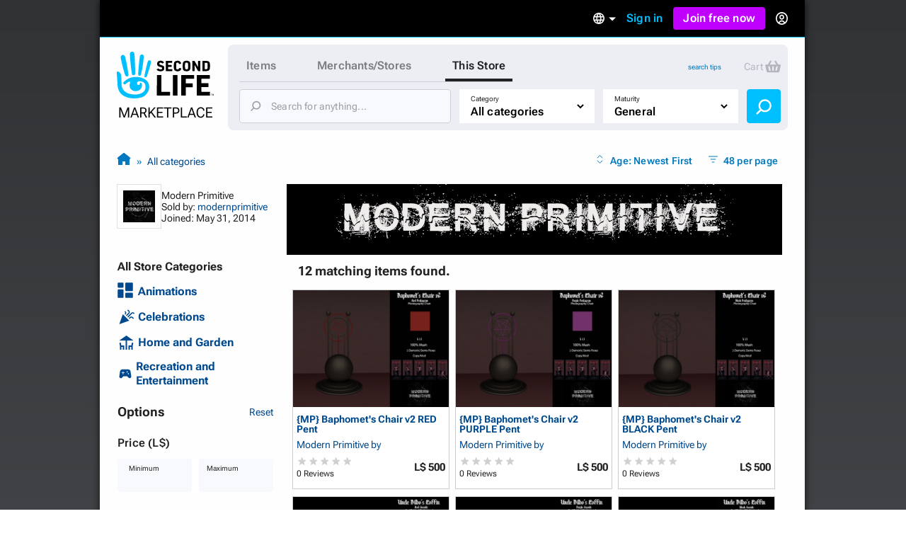

--- FILE ---
content_type: text/css
request_url: https://marketplace.secondlife.com/assets/screen-99c5ebb6faa041876ec20ec60dcffe94ac5e052da8ac7e2c528c9fee228e1a4c.css
body_size: 42397
content:
/*!
 * jQuery UI CSS Framework 1.12.1
 * http://jqueryui.com
 *
 * Copyright jQuery Foundation and other contributors
 * Released under the MIT license.
 * http://jquery.org/license
 *
 * http://api.jqueryui.com/category/theming/
 *
 * To view and modify this theme, visit http://jqueryui.com/themeroller/
 */.ui-widget{font-family:Arial,Helvetica,sans-serif;font-size:1em}.ui-widget .ui-widget{font-size:1em}.ui-widget input,.ui-widget select,.ui-widget textarea,.ui-widget button{font-family:Arial,Helvetica,sans-serif;font-size:1em}.ui-widget.ui-widget-content{border:1px solid #c5c5c5}.ui-widget-content{border:1px solid #ddd;background:#fff;color:#333}.ui-widget-content a{color:#333}.ui-widget-header{border:1px solid #ddd;background:#e9e9e9;color:#333;font-weight:bold}.ui-widget-header a{color:#333}.ui-state-default,.ui-widget-content .ui-state-default,.ui-widget-header .ui-state-default,.ui-button,html .ui-button.ui-state-disabled:hover,html .ui-button.ui-state-disabled:active{border:1px solid #c5c5c5;background:#f6f6f6;font-weight:normal;color:#454545}.ui-state-default a,.ui-state-default a:link,.ui-state-default a:visited,a.ui-button,a:link.ui-button,a:visited.ui-button,.ui-button{color:#454545;text-decoration:none}.ui-state-hover,.ui-widget-content .ui-state-hover,.ui-widget-header .ui-state-hover,.ui-state-focus,.ui-widget-content .ui-state-focus,.ui-widget-header .ui-state-focus,.ui-button:hover,.ui-button:focus{border:1px solid #ccc;background:#ededed;font-weight:normal;color:#2b2b2b}.ui-state-hover a,.ui-state-hover a:hover,.ui-state-hover a:link,.ui-state-hover a:visited,.ui-state-focus a,.ui-state-focus a:hover,.ui-state-focus a:link,.ui-state-focus a:visited,a.ui-button:hover,a.ui-button:focus{color:#2b2b2b;text-decoration:none}.ui-visual-focus{box-shadow:0 0 3px 1px #5e9ed6}.ui-state-active,.ui-widget-content .ui-state-active,.ui-widget-header .ui-state-active,a.ui-button:active,.ui-button:active,.ui-button.ui-state-active:hover{border:1px solid #003eff;background:#007fff;font-weight:normal;color:#fff}.ui-icon-background,.ui-state-active .ui-icon-background{border:#003eff;background-color:#fff}.ui-state-active a,.ui-state-active a:link,.ui-state-active a:visited{color:#fff;text-decoration:none}.ui-state-highlight,.ui-widget-content .ui-state-highlight,.ui-widget-header .ui-state-highlight{border:1px solid #dad55e;background:#fffa90;color:#777620}.ui-state-checked{border:1px solid #dad55e;background:#fffa90}.ui-state-highlight a,.ui-widget-content .ui-state-highlight a,.ui-widget-header .ui-state-highlight a{color:#777620}.ui-state-error,.ui-widget-content .ui-state-error,.ui-widget-header .ui-state-error{border:1px solid #f1a899;background:#fddfdf;color:#5f3f3f}.ui-state-error a,.ui-widget-content .ui-state-error a,.ui-widget-header .ui-state-error a{color:#5f3f3f}.ui-state-error-text,.ui-widget-content .ui-state-error-text,.ui-widget-header .ui-state-error-text{color:#5f3f3f}.ui-priority-primary,.ui-widget-content .ui-priority-primary,.ui-widget-header .ui-priority-primary{font-weight:bold}.ui-priority-secondary,.ui-widget-content .ui-priority-secondary,.ui-widget-header .ui-priority-secondary{opacity:.7;filter:Alpha(Opacity=70);font-weight:normal}.ui-state-disabled,.ui-widget-content .ui-state-disabled,.ui-widget-header .ui-state-disabled{opacity:.35;filter:Alpha(Opacity=35);background-image:none}.ui-state-disabled .ui-icon{filter:Alpha(Opacity=35)}.ui-icon{width:16px;height:16px}.ui-icon,.ui-widget-content .ui-icon{background-image:url(/assets/jquery-ui/ui-icons_444444_256x240-31d988765b4e6f56553c29588c500381dc3e6f0aa2980c8212202e5644aefd5d.png)}.ui-widget-header .ui-icon{background-image:url(/assets/jquery-ui/ui-icons_444444_256x240-31d988765b4e6f56553c29588c500381dc3e6f0aa2980c8212202e5644aefd5d.png)}.ui-state-hover .ui-icon,.ui-state-focus .ui-icon,.ui-button:hover .ui-icon,.ui-button:focus .ui-icon{background-image:url(/assets/jquery-ui/ui-icons_555555_256x240-32175261daee76c82bb0edf0eea16a56421866fbc31e94f3c1d570aa114502f5.png)}.ui-state-active .ui-icon,.ui-button:active .ui-icon{background-image:url(/assets/jquery-ui/ui-icons_ffffff_256x240-350df1b7131037de20e83c5c0f3a41a770d2ac48b5762ea772b3f4a8a7b9d47a.png)}.ui-state-highlight .ui-icon,.ui-button .ui-state-highlight.ui-icon{background-image:url(/assets/jquery-ui/ui-icons_777620_256x240-0b020fc6e696d88d296e7bb1f61f1eb2ad827848e2c7382a4c3e0999e702dd9b.png)}.ui-state-error .ui-icon,.ui-state-error-text .ui-icon{background-image:url(/assets/jquery-ui/ui-icons_cc0000_256x240-40985a64b4d5dd213fba27fcd862a1bd1b337a97674f6ff0b9ec20abcee4bc69.png)}.ui-button .ui-icon{background-image:url(/assets/jquery-ui/ui-icons_777777_256x240-faf32007ae120c302213557626e660dd10e711c5dd4f1113d35f26dc05b78d2f.png)}.ui-icon-blank{background-position:16px 16px}.ui-icon-caret-1-n{background-position:0 0}.ui-icon-caret-1-ne{background-position:-16px 0}.ui-icon-caret-1-e{background-position:-32px 0}.ui-icon-caret-1-se{background-position:-48px 0}.ui-icon-caret-1-s{background-position:-65px 0}.ui-icon-caret-1-sw{background-position:-80px 0}.ui-icon-caret-1-w{background-position:-96px 0}.ui-icon-caret-1-nw{background-position:-112px 0}.ui-icon-caret-2-n-s{background-position:-128px 0}.ui-icon-caret-2-e-w{background-position:-144px 0}.ui-icon-triangle-1-n{background-position:0 -16px}.ui-icon-triangle-1-ne{background-position:-16px -16px}.ui-icon-triangle-1-e{background-position:-32px -16px}.ui-icon-triangle-1-se{background-position:-48px -16px}.ui-icon-triangle-1-s{background-position:-65px -16px}.ui-icon-triangle-1-sw{background-position:-80px -16px}.ui-icon-triangle-1-w{background-position:-96px -16px}.ui-icon-triangle-1-nw{background-position:-112px -16px}.ui-icon-triangle-2-n-s{background-position:-128px -16px}.ui-icon-triangle-2-e-w{background-position:-144px -16px}.ui-icon-arrow-1-n{background-position:0 -32px}.ui-icon-arrow-1-ne{background-position:-16px -32px}.ui-icon-arrow-1-e{background-position:-32px -32px}.ui-icon-arrow-1-se{background-position:-48px -32px}.ui-icon-arrow-1-s{background-position:-65px -32px}.ui-icon-arrow-1-sw{background-position:-80px -32px}.ui-icon-arrow-1-w{background-position:-96px -32px}.ui-icon-arrow-1-nw{background-position:-112px -32px}.ui-icon-arrow-2-n-s{background-position:-128px -32px}.ui-icon-arrow-2-ne-sw{background-position:-144px -32px}.ui-icon-arrow-2-e-w{background-position:-160px -32px}.ui-icon-arrow-2-se-nw{background-position:-176px -32px}.ui-icon-arrowstop-1-n{background-position:-192px -32px}.ui-icon-arrowstop-1-e{background-position:-208px -32px}.ui-icon-arrowstop-1-s{background-position:-224px -32px}.ui-icon-arrowstop-1-w{background-position:-240px -32px}.ui-icon-arrowthick-1-n{background-position:1px -48px}.ui-icon-arrowthick-1-ne{background-position:-16px -48px}.ui-icon-arrowthick-1-e{background-position:-32px -48px}.ui-icon-arrowthick-1-se{background-position:-48px -48px}.ui-icon-arrowthick-1-s{background-position:-64px -48px}.ui-icon-arrowthick-1-sw{background-position:-80px -48px}.ui-icon-arrowthick-1-w{background-position:-96px -48px}.ui-icon-arrowthick-1-nw{background-position:-112px -48px}.ui-icon-arrowthick-2-n-s{background-position:-128px -48px}.ui-icon-arrowthick-2-ne-sw{background-position:-144px -48px}.ui-icon-arrowthick-2-e-w{background-position:-160px -48px}.ui-icon-arrowthick-2-se-nw{background-position:-176px -48px}.ui-icon-arrowthickstop-1-n{background-position:-192px -48px}.ui-icon-arrowthickstop-1-e{background-position:-208px -48px}.ui-icon-arrowthickstop-1-s{background-position:-224px -48px}.ui-icon-arrowthickstop-1-w{background-position:-240px -48px}.ui-icon-arrowreturnthick-1-w{background-position:0 -64px}.ui-icon-arrowreturnthick-1-n{background-position:-16px -64px}.ui-icon-arrowreturnthick-1-e{background-position:-32px -64px}.ui-icon-arrowreturnthick-1-s{background-position:-48px -64px}.ui-icon-arrowreturn-1-w{background-position:-64px -64px}.ui-icon-arrowreturn-1-n{background-position:-80px -64px}.ui-icon-arrowreturn-1-e{background-position:-96px -64px}.ui-icon-arrowreturn-1-s{background-position:-112px -64px}.ui-icon-arrowrefresh-1-w{background-position:-128px -64px}.ui-icon-arrowrefresh-1-n{background-position:-144px -64px}.ui-icon-arrowrefresh-1-e{background-position:-160px -64px}.ui-icon-arrowrefresh-1-s{background-position:-176px -64px}.ui-icon-arrow-4{background-position:0 -80px}.ui-icon-arrow-4-diag{background-position:-16px -80px}.ui-icon-extlink{background-position:-32px -80px}.ui-icon-newwin{background-position:-48px -80px}.ui-icon-refresh{background-position:-64px -80px}.ui-icon-shuffle{background-position:-80px -80px}.ui-icon-transfer-e-w{background-position:-96px -80px}.ui-icon-transferthick-e-w{background-position:-112px -80px}.ui-icon-folder-collapsed{background-position:0 -96px}.ui-icon-folder-open{background-position:-16px -96px}.ui-icon-document{background-position:-32px -96px}.ui-icon-document-b{background-position:-48px -96px}.ui-icon-note{background-position:-64px -96px}.ui-icon-mail-closed{background-position:-80px -96px}.ui-icon-mail-open{background-position:-96px -96px}.ui-icon-suitcase{background-position:-112px -96px}.ui-icon-comment{background-position:-128px -96px}.ui-icon-person{background-position:-144px -96px}.ui-icon-print{background-position:-160px -96px}.ui-icon-trash{background-position:-176px -96px}.ui-icon-locked{background-position:-192px -96px}.ui-icon-unlocked{background-position:-208px -96px}.ui-icon-bookmark{background-position:-224px -96px}.ui-icon-tag{background-position:-240px -96px}.ui-icon-home{background-position:0 -112px}.ui-icon-flag{background-position:-16px -112px}.ui-icon-calendar{background-position:-32px -112px}.ui-icon-cart{background-position:-48px -112px}.ui-icon-pencil{background-position:-64px -112px}.ui-icon-clock{background-position:-80px -112px}.ui-icon-disk{background-position:-96px -112px}.ui-icon-calculator{background-position:-112px -112px}.ui-icon-zoomin{background-position:-128px -112px}.ui-icon-zoomout{background-position:-144px -112px}.ui-icon-search{background-position:-160px -112px}.ui-icon-wrench{background-position:-176px -112px}.ui-icon-gear{background-position:-192px -112px}.ui-icon-heart{background-position:-208px -112px}.ui-icon-star{background-position:-224px -112px}.ui-icon-link{background-position:-240px -112px}.ui-icon-cancel{background-position:0 -128px}.ui-icon-plus{background-position:-16px -128px}.ui-icon-plusthick{background-position:-32px -128px}.ui-icon-minus{background-position:-48px -128px}.ui-icon-minusthick{background-position:-64px -128px}.ui-icon-close{background-position:-80px -128px}.ui-icon-closethick{background-position:-96px -128px}.ui-icon-key{background-position:-112px -128px}.ui-icon-lightbulb{background-position:-128px -128px}.ui-icon-scissors{background-position:-144px -128px}.ui-icon-clipboard{background-position:-160px -128px}.ui-icon-copy{background-position:-176px -128px}.ui-icon-contact{background-position:-192px -128px}.ui-icon-image{background-position:-208px -128px}.ui-icon-video{background-position:-224px -128px}.ui-icon-script{background-position:-240px -128px}.ui-icon-alert{background-position:0 -144px}.ui-icon-info{background-position:-16px -144px}.ui-icon-notice{background-position:-32px -144px}.ui-icon-help{background-position:-48px -144px}.ui-icon-check{background-position:-64px -144px}.ui-icon-bullet{background-position:-80px -144px}.ui-icon-radio-on{background-position:-96px -144px}.ui-icon-radio-off{background-position:-112px -144px}.ui-icon-pin-w{background-position:-128px -144px}.ui-icon-pin-s{background-position:-144px -144px}.ui-icon-play{background-position:0 -160px}.ui-icon-pause{background-position:-16px -160px}.ui-icon-seek-next{background-position:-32px -160px}.ui-icon-seek-prev{background-position:-48px -160px}.ui-icon-seek-end{background-position:-64px -160px}.ui-icon-seek-start{background-position:-80px -160px}.ui-icon-seek-first{background-position:-80px -160px}.ui-icon-stop{background-position:-96px -160px}.ui-icon-eject{background-position:-112px -160px}.ui-icon-volume-off{background-position:-128px -160px}.ui-icon-volume-on{background-position:-144px -160px}.ui-icon-power{background-position:0 -176px}.ui-icon-signal-diag{background-position:-16px -176px}.ui-icon-signal{background-position:-32px -176px}.ui-icon-battery-0{background-position:-48px -176px}.ui-icon-battery-1{background-position:-64px -176px}.ui-icon-battery-2{background-position:-80px -176px}.ui-icon-battery-3{background-position:-96px -176px}.ui-icon-circle-plus{background-position:0 -192px}.ui-icon-circle-minus{background-position:-16px -192px}.ui-icon-circle-close{background-position:-32px -192px}.ui-icon-circle-triangle-e{background-position:-48px -192px}.ui-icon-circle-triangle-s{background-position:-64px -192px}.ui-icon-circle-triangle-w{background-position:-80px -192px}.ui-icon-circle-triangle-n{background-position:-96px -192px}.ui-icon-circle-arrow-e{background-position:-112px -192px}.ui-icon-circle-arrow-s{background-position:-128px -192px}.ui-icon-circle-arrow-w{background-position:-144px -192px}.ui-icon-circle-arrow-n{background-position:-160px -192px}.ui-icon-circle-zoomin{background-position:-176px -192px}.ui-icon-circle-zoomout{background-position:-192px -192px}.ui-icon-circle-check{background-position:-208px -192px}.ui-icon-circlesmall-plus{background-position:0 -208px}.ui-icon-circlesmall-minus{background-position:-16px -208px}.ui-icon-circlesmall-close{background-position:-32px -208px}.ui-icon-squaresmall-plus{background-position:-48px -208px}.ui-icon-squaresmall-minus{background-position:-64px -208px}.ui-icon-squaresmall-close{background-position:-80px -208px}.ui-icon-grip-dotted-vertical{background-position:0 -224px}.ui-icon-grip-dotted-horizontal{background-position:-16px -224px}.ui-icon-grip-solid-vertical{background-position:-32px -224px}.ui-icon-grip-solid-horizontal{background-position:-48px -224px}.ui-icon-gripsmall-diagonal-se{background-position:-64px -224px}.ui-icon-grip-diagonal-se{background-position:-80px -224px}.ui-corner-all,.ui-corner-top,.ui-corner-left,.ui-corner-tl{border-top-left-radius:3px}.ui-corner-all,.ui-corner-top,.ui-corner-right,.ui-corner-tr{border-top-right-radius:3px}.ui-corner-all,.ui-corner-bottom,.ui-corner-left,.ui-corner-bl{border-bottom-left-radius:3px}.ui-corner-all,.ui-corner-bottom,.ui-corner-right,.ui-corner-br{border-bottom-right-radius:3px}.ui-widget-overlay{background:#aaa;opacity:0.3;filter:Alpha(Opacity=30)}.ui-widget-shadow{-webkit-box-shadow:0 0 5px #666;box-shadow:0 0 5px #666}/*!
 * jQuery UI CSS Framework 1.12.1
 * http://jqueryui.com
 *
 * Copyright jQuery Foundation and other contributors
 * Released under the MIT license.
 * http://jquery.org/license
 *
 * http://api.jqueryui.com/category/theming/
 */.ui-helper-hidden{display:none}.ui-helper-hidden-accessible{border:0;clip:rect(0 0 0 0);height:1px;margin:-1px;overflow:hidden;padding:0;position:absolute;width:1px}.ui-helper-reset{margin:0;padding:0;border:0;outline:0;line-height:1.3;text-decoration:none;font-size:100%;list-style:none}.ui-helper-clearfix:before,.ui-helper-clearfix:after{content:"";display:table;border-collapse:collapse}.ui-helper-clearfix:after{clear:both}.ui-helper-zfix{width:100%;height:100%;top:0;left:0;position:absolute;opacity:0;filter:Alpha(Opacity=0)}.ui-front{z-index:100}.ui-state-disabled{cursor:default !important;pointer-events:none}.ui-icon{display:inline-block;vertical-align:middle;margin-top:-.25em;position:relative;text-indent:-99999px;overflow:hidden;background-repeat:no-repeat}.ui-widget-icon-block{left:50%;margin-left:-8px;display:block}.ui-widget-overlay{position:fixed;top:0;left:0;width:100%;height:100%}/*!
 * jQuery UI Accordion 1.12.1
 * http://jqueryui.com
 *
 * Copyright jQuery Foundation and other contributors
 * Released under the MIT license.
 * http://jquery.org/license
 *
 * http://api.jqueryui.com/accordion/#theming
 */.ui-accordion .ui-accordion-header{display:block;cursor:pointer;position:relative;margin:2px 0 0 0;padding:.5em .5em .5em .7em;font-size:100%}.ui-accordion .ui-accordion-content{padding:1em 2.2em;border-top:0;overflow:auto}/*!
 * jQuery UI Autocomplete 1.12.1
 * http://jqueryui.com
 *
 * Copyright jQuery Foundation and other contributors
 * Released under the MIT license.
 * http://jquery.org/license
 *
 * http://api.jqueryui.com/autocomplete/#theming
 */.ui-autocomplete{position:absolute;top:0;left:0;cursor:default}/*!
 * jQuery UI Button 1.12.1
 * http://jqueryui.com
 *
 * Copyright jQuery Foundation and other contributors
 * Released under the MIT license.
 * http://jquery.org/license
 *
 * http://api.jqueryui.com/button/#theming
 */.ui-button{padding:.4em 1em;display:inline-block;position:relative;line-height:normal;margin-right:.1em;cursor:pointer;vertical-align:middle;text-align:center;-webkit-user-select:none;-moz-user-select:none;-ms-user-select:none;user-select:none;overflow:visible}.ui-button,.ui-button:link,.ui-button:visited,.ui-button:hover,.ui-button:active{text-decoration:none}.ui-button-icon-only{width:2em;box-sizing:border-box;text-indent:-9999px;white-space:nowrap}input.ui-button.ui-button-icon-only{text-indent:0}.ui-button-icon-only .ui-icon{position:absolute;top:50%;left:50%;margin-top:-8px;margin-left:-8px}.ui-button.ui-icon-notext .ui-icon{padding:0;width:2.1em;height:2.1em;text-indent:-9999px;white-space:nowrap}input.ui-button.ui-icon-notext .ui-icon{width:auto;height:auto;text-indent:0;white-space:normal;padding:.4em 1em}input.ui-button::-moz-focus-inner,button.ui-button::-moz-focus-inner{border:0;padding:0}/*!
 * jQuery UI Checkboxradio 1.12.1
 * http://jqueryui.com
 *
 * Copyright jQuery Foundation and other contributors
 * Released under the MIT license.
 * http://jquery.org/license
 *
 * http://api.jqueryui.com/checkboxradio/#theming
 */.ui-checkboxradio-label .ui-icon-background{box-shadow:inset 1px 1px 1px #ccc;border-radius:.12em;border:none}.ui-checkboxradio-radio-label .ui-icon-background{width:16px;height:16px;border-radius:1em;overflow:visible;border:none}.ui-checkboxradio-radio-label.ui-checkboxradio-checked .ui-icon,.ui-checkboxradio-radio-label.ui-checkboxradio-checked:hover .ui-icon{background-image:none;width:8px;height:8px;border-width:4px;border-style:solid}.ui-checkboxradio-disabled{pointer-events:none}/*!
 * jQuery UI Controlgroup 1.12.1
 * http://jqueryui.com
 *
 * Copyright jQuery Foundation and other contributors
 * Released under the MIT license.
 * http://jquery.org/license
 *
 * http://api.jqueryui.com/controlgroup/#theming
 */.ui-controlgroup{vertical-align:middle;display:inline-block}.ui-controlgroup>.ui-controlgroup-item{float:left;margin-left:0;margin-right:0}.ui-controlgroup>.ui-controlgroup-item:focus,.ui-controlgroup>.ui-controlgroup-item.ui-visual-focus{z-index:9999}.ui-controlgroup-vertical>.ui-controlgroup-item{display:block;float:none;width:100%;margin-top:0;margin-bottom:0;text-align:left}.ui-controlgroup-vertical .ui-controlgroup-item{box-sizing:border-box}.ui-controlgroup .ui-controlgroup-label{padding:.4em 1em}.ui-controlgroup .ui-controlgroup-label span{font-size:80%}.ui-controlgroup-horizontal .ui-controlgroup-label+.ui-controlgroup-item{border-left:none}.ui-controlgroup-vertical .ui-controlgroup-label+.ui-controlgroup-item{border-top:none}.ui-controlgroup-horizontal .ui-controlgroup-label.ui-widget-content{border-right:none}.ui-controlgroup-vertical .ui-controlgroup-label.ui-widget-content{border-bottom:none}.ui-controlgroup-vertical .ui-spinner-input{width:75%;width:calc( 100% - 2.4em )}.ui-controlgroup-vertical .ui-spinner .ui-spinner-up{border-top-style:solid}/*!
 * jQuery UI Datepicker 1.12.1
 * http://jqueryui.com
 *
 * Copyright jQuery Foundation and other contributors
 * Released under the MIT license.
 * http://jquery.org/license
 *
 * http://api.jqueryui.com/datepicker/#theming
 */.ui-datepicker{width:17em;padding:.2em .2em 0;display:none}.ui-datepicker .ui-datepicker-header{position:relative;padding:.2em 0}.ui-datepicker .ui-datepicker-prev,.ui-datepicker .ui-datepicker-next{position:absolute;top:2px;width:1.8em;height:1.8em}.ui-datepicker .ui-datepicker-prev-hover,.ui-datepicker .ui-datepicker-next-hover{top:1px}.ui-datepicker .ui-datepicker-prev{left:2px}.ui-datepicker .ui-datepicker-next{right:2px}.ui-datepicker .ui-datepicker-prev-hover{left:1px}.ui-datepicker .ui-datepicker-next-hover{right:1px}.ui-datepicker .ui-datepicker-prev span,.ui-datepicker .ui-datepicker-next span{display:block;position:absolute;left:50%;margin-left:-8px;top:50%;margin-top:-8px}.ui-datepicker .ui-datepicker-title{margin:0 2.3em;line-height:1.8em;text-align:center}.ui-datepicker .ui-datepicker-title select{font-size:1em;margin:1px 0}.ui-datepicker select.ui-datepicker-month,.ui-datepicker select.ui-datepicker-year{width:45%}.ui-datepicker table{width:100%;font-size:.9em;border-collapse:collapse;margin:0 0 .4em}.ui-datepicker th{padding:.7em .3em;text-align:center;font-weight:bold;border:0}.ui-datepicker td{border:0;padding:1px}.ui-datepicker td span,.ui-datepicker td a{display:block;padding:.2em;text-align:right;text-decoration:none}.ui-datepicker .ui-datepicker-buttonpane{background-image:none;margin:.7em 0 0 0;padding:0 .2em;border-left:0;border-right:0;border-bottom:0}.ui-datepicker .ui-datepicker-buttonpane button{float:right;margin:.5em .2em .4em;cursor:pointer;padding:.2em .6em .3em .6em;width:auto;overflow:visible}.ui-datepicker .ui-datepicker-buttonpane button.ui-datepicker-current{float:left}.ui-datepicker.ui-datepicker-multi{width:auto}.ui-datepicker-multi .ui-datepicker-group{float:left}.ui-datepicker-multi .ui-datepicker-group table{width:95%;margin:0 auto .4em}.ui-datepicker-multi-2 .ui-datepicker-group{width:50%}.ui-datepicker-multi-3 .ui-datepicker-group{width:33.3%}.ui-datepicker-multi-4 .ui-datepicker-group{width:25%}.ui-datepicker-multi .ui-datepicker-group-last .ui-datepicker-header,.ui-datepicker-multi .ui-datepicker-group-middle .ui-datepicker-header{border-left-width:0}.ui-datepicker-multi .ui-datepicker-buttonpane{clear:left}.ui-datepicker-row-break{clear:both;width:100%;font-size:0}.ui-datepicker-rtl{direction:rtl}.ui-datepicker-rtl .ui-datepicker-prev{right:2px;left:auto}.ui-datepicker-rtl .ui-datepicker-next{left:2px;right:auto}.ui-datepicker-rtl .ui-datepicker-prev:hover{right:1px;left:auto}.ui-datepicker-rtl .ui-datepicker-next:hover{left:1px;right:auto}.ui-datepicker-rtl .ui-datepicker-buttonpane{clear:right}.ui-datepicker-rtl .ui-datepicker-buttonpane button{float:left}.ui-datepicker-rtl .ui-datepicker-buttonpane button.ui-datepicker-current,.ui-datepicker-rtl .ui-datepicker-group{float:right}.ui-datepicker-rtl .ui-datepicker-group-last .ui-datepicker-header,.ui-datepicker-rtl .ui-datepicker-group-middle .ui-datepicker-header{border-right-width:0;border-left-width:1px}.ui-datepicker .ui-icon{display:block;text-indent:-99999px;overflow:hidden;background-repeat:no-repeat;left:.5em;top:.3em}/*!
 * jQuery UI Dialog 1.12.1
 * http://jqueryui.com
 *
 * Copyright jQuery Foundation and other contributors
 * Released under the MIT license.
 * http://jquery.org/license
 *
 * http://api.jqueryui.com/dialog/#theming
 */.ui-dialog{position:absolute;top:0;left:0;padding:.2em;outline:0}.ui-dialog .ui-dialog-titlebar{padding:.4em 1em;position:relative}.ui-dialog .ui-dialog-title{float:left;margin:.1em 0;white-space:nowrap;width:90%;overflow:hidden;text-overflow:ellipsis}.ui-dialog .ui-dialog-titlebar-close{position:absolute;right:.3em;top:50%;width:20px;margin:-10px 0 0 0;padding:1px;height:20px}.ui-dialog .ui-dialog-content{position:relative;border:0;padding:.5em 1em;background:none;overflow:auto}.ui-dialog .ui-dialog-buttonpane{text-align:left;border-width:1px 0 0 0;background-image:none;margin-top:.5em;padding:.3em 1em .5em .4em}.ui-dialog .ui-dialog-buttonpane .ui-dialog-buttonset{float:right}.ui-dialog .ui-dialog-buttonpane button{margin:.5em .4em .5em 0;cursor:pointer}.ui-dialog .ui-resizable-n{height:2px;top:0}.ui-dialog .ui-resizable-e{width:2px;right:0}.ui-dialog .ui-resizable-s{height:2px;bottom:0}.ui-dialog .ui-resizable-w{width:2px;left:0}.ui-dialog .ui-resizable-se,.ui-dialog .ui-resizable-sw,.ui-dialog .ui-resizable-ne,.ui-dialog .ui-resizable-nw{width:7px;height:7px}.ui-dialog .ui-resizable-se{right:0;bottom:0}.ui-dialog .ui-resizable-sw{left:0;bottom:0}.ui-dialog .ui-resizable-ne{right:0;top:0}.ui-dialog .ui-resizable-nw{left:0;top:0}.ui-draggable .ui-dialog-titlebar{cursor:move}/*!
 * jQuery UI Draggable 1.12.1
 * http://jqueryui.com
 *
 * Copyright jQuery Foundation and other contributors
 * Released under the MIT license.
 * http://jquery.org/license
 */.ui-draggable-handle{-ms-touch-action:none;touch-action:none}/*!
 * jQuery UI Menu 1.12.1
 * http://jqueryui.com
 *
 * Copyright jQuery Foundation and other contributors
 * Released under the MIT license.
 * http://jquery.org/license
 *
 * http://api.jqueryui.com/menu/#theming
 */.ui-menu{list-style:none;padding:0;margin:0;display:block;outline:0}.ui-menu .ui-menu{position:absolute}.ui-menu .ui-menu-item{margin:0;cursor:pointer;list-style-image:url("[data-uri]")}.ui-menu .ui-menu-item-wrapper{position:relative;padding:3px 1em 3px .4em}.ui-menu .ui-menu-divider{margin:5px 0;height:0;font-size:0;line-height:0;border-width:1px 0 0 0}.ui-menu .ui-state-focus,.ui-menu .ui-state-active{margin:-1px}.ui-menu-icons{position:relative}.ui-menu-icons .ui-menu-item-wrapper{padding-left:2em}.ui-menu .ui-icon{position:absolute;top:0;bottom:0;left:.2em;margin:auto 0}.ui-menu .ui-menu-icon{left:auto;right:0}/*!
 * jQuery UI Progressbar 1.12.1
 * http://jqueryui.com
 *
 * Copyright jQuery Foundation and other contributors
 * Released under the MIT license.
 * http://jquery.org/license
 *
 * http://api.jqueryui.com/progressbar/#theming
 */.ui-progressbar{height:2em;text-align:left;overflow:hidden}.ui-progressbar .ui-progressbar-value{margin:-1px;height:100%}.ui-progressbar .ui-progressbar-overlay{background:url("[data-uri]");height:100%;filter:alpha(opacity=25);opacity:0.25}.ui-progressbar-indeterminate .ui-progressbar-value{background-image:none}/*!
 * jQuery UI Resizable 1.12.1
 * http://jqueryui.com
 *
 * Copyright jQuery Foundation and other contributors
 * Released under the MIT license.
 * http://jquery.org/license
 */.ui-resizable{position:relative}.ui-resizable-handle{position:absolute;font-size:0.1px;display:block;-ms-touch-action:none;touch-action:none}.ui-resizable-disabled .ui-resizable-handle,.ui-resizable-autohide .ui-resizable-handle{display:none}.ui-resizable-n{cursor:n-resize;height:7px;width:100%;top:-5px;left:0}.ui-resizable-s{cursor:s-resize;height:7px;width:100%;bottom:-5px;left:0}.ui-resizable-e{cursor:e-resize;width:7px;right:-5px;top:0;height:100%}.ui-resizable-w{cursor:w-resize;width:7px;left:-5px;top:0;height:100%}.ui-resizable-se{cursor:se-resize;width:12px;height:12px;right:1px;bottom:1px}.ui-resizable-sw{cursor:sw-resize;width:9px;height:9px;left:-5px;bottom:-5px}.ui-resizable-nw{cursor:nw-resize;width:9px;height:9px;left:-5px;top:-5px}.ui-resizable-ne{cursor:ne-resize;width:9px;height:9px;right:-5px;top:-5px}/*!
 * jQuery UI Selectable 1.12.1
 * http://jqueryui.com
 *
 * Copyright jQuery Foundation and other contributors
 * Released under the MIT license.
 * http://jquery.org/license
 */.ui-selectable{-ms-touch-action:none;touch-action:none}.ui-selectable-helper{position:absolute;z-index:100;border:1px dotted black}/*!
 * jQuery UI Selectmenu 1.12.1
 * http://jqueryui.com
 *
 * Copyright jQuery Foundation and other contributors
 * Released under the MIT license.
 * http://jquery.org/license
 *
 * http://api.jqueryui.com/selectmenu/#theming
 */.ui-selectmenu-menu{padding:0;margin:0;position:absolute;top:0;left:0;display:none}.ui-selectmenu-menu .ui-menu{overflow:auto;overflow-x:hidden;padding-bottom:1px}.ui-selectmenu-menu .ui-menu .ui-selectmenu-optgroup{font-size:1em;font-weight:bold;line-height:1.5;padding:2px 0.4em;margin:0.5em 0 0 0;height:auto;border:0}.ui-selectmenu-open{display:block}.ui-selectmenu-text{display:block;margin-right:20px;overflow:hidden;text-overflow:ellipsis}.ui-selectmenu-button.ui-button{text-align:left;white-space:nowrap;width:14em}.ui-selectmenu-icon.ui-icon{float:right;margin-top:0}/*!
 * jQuery UI Sortable 1.12.1
 * http://jqueryui.com
 *
 * Copyright jQuery Foundation and other contributors
 * Released under the MIT license.
 * http://jquery.org/license
 */.ui-sortable-handle{-ms-touch-action:none;touch-action:none}/*!
 * jQuery UI Slider 1.12.1
 * http://jqueryui.com
 *
 * Copyright jQuery Foundation and other contributors
 * Released under the MIT license.
 * http://jquery.org/license
 *
 * http://api.jqueryui.com/slider/#theming
 */.ui-slider{position:relative;text-align:left}.ui-slider .ui-slider-handle{position:absolute;z-index:2;width:1.2em;height:1.2em;cursor:default;-ms-touch-action:none;touch-action:none}.ui-slider .ui-slider-range{position:absolute;z-index:1;font-size:.7em;display:block;border:0;background-position:0 0}.ui-slider.ui-state-disabled .ui-slider-handle,.ui-slider.ui-state-disabled .ui-slider-range{filter:inherit}.ui-slider-horizontal{height:.8em}.ui-slider-horizontal .ui-slider-handle{top:-.3em;margin-left:-.6em}.ui-slider-horizontal .ui-slider-range{top:0;height:100%}.ui-slider-horizontal .ui-slider-range-min{left:0}.ui-slider-horizontal .ui-slider-range-max{right:0}.ui-slider-vertical{width:.8em;height:100px}.ui-slider-vertical .ui-slider-handle{left:-.3em;margin-left:0;margin-bottom:-.6em}.ui-slider-vertical .ui-slider-range{left:0;width:100%}.ui-slider-vertical .ui-slider-range-min{bottom:0}.ui-slider-vertical .ui-slider-range-max{top:0}/*!
 * jQuery UI Spinner 1.12.1
 * http://jqueryui.com
 *
 * Copyright jQuery Foundation and other contributors
 * Released under the MIT license.
 * http://jquery.org/license
 *
 * http://api.jqueryui.com/spinner/#theming
 */.ui-spinner{position:relative;display:inline-block;overflow:hidden;padding:0;vertical-align:middle}.ui-spinner-input{border:none;background:none;color:inherit;padding:.222em 0;margin:.2em 0;vertical-align:middle;margin-left:.4em;margin-right:2em}.ui-spinner-button{width:1.6em;height:50%;font-size:.5em;padding:0;margin:0;text-align:center;position:absolute;cursor:default;display:block;overflow:hidden;right:0}.ui-spinner a.ui-spinner-button{border-top-style:none;border-bottom-style:none;border-right-style:none}.ui-spinner-up{top:0}.ui-spinner-down{bottom:0}/*!
 * jQuery UI Tabs 1.12.1
 * http://jqueryui.com
 *
 * Copyright jQuery Foundation and other contributors
 * Released under the MIT license.
 * http://jquery.org/license
 *
 * http://api.jqueryui.com/tabs/#theming
 */.ui-tabs{position:relative;padding:.2em}.ui-tabs .ui-tabs-nav{margin:0;padding:.2em .2em 0}.ui-tabs .ui-tabs-nav li{list-style:none;float:left;position:relative;top:0;margin:1px .2em 0 0;border-bottom-width:0;padding:0;white-space:nowrap}.ui-tabs .ui-tabs-nav .ui-tabs-anchor{float:left;padding:.5em 1em;text-decoration:none}.ui-tabs .ui-tabs-nav li.ui-tabs-active{margin-bottom:-1px;padding-bottom:1px}.ui-tabs .ui-tabs-nav li.ui-tabs-active .ui-tabs-anchor,.ui-tabs .ui-tabs-nav li.ui-state-disabled .ui-tabs-anchor,.ui-tabs .ui-tabs-nav li.ui-tabs-loading .ui-tabs-anchor{cursor:text}.ui-tabs-collapsible .ui-tabs-nav li.ui-tabs-active .ui-tabs-anchor{cursor:pointer}.ui-tabs .ui-tabs-panel{display:block;border-width:0;padding:1em 1.4em;background:none}/*!
 * jQuery UI Tooltip 1.12.1
 * http://jqueryui.com
 *
 * Copyright jQuery Foundation and other contributors
 * Released under the MIT license.
 * http://jquery.org/license
 *
 * http://api.jqueryui.com/tooltip/#theming
 */.ui-tooltip{padding:8px;position:absolute;z-index:9999;max-width:300px}body .ui-tooltip{border-width:2px}/*!
 * jQuery UI CSS Framework 1.12.1
 * http://jqueryui.com
 *
 * Copyright jQuery Foundation and other contributors
 * Released under the MIT license.
 * http://jquery.org/license
 *
 * http://api.jqueryui.com/category/theming/
 *//*!
 * jQuery UI CSS Framework 1.12.1
 * http://jqueryui.com
 *
 * Copyright jQuery Foundation and other contributors
 * Released under the MIT license.
 * http://jquery.org/license
 *
 * http://api.jqueryui.com/category/theming/
 */html{margin:0;padding:0;border:0}article,aside,details,figcaption,figure,footer,header,hgroup,main,menu,nav,section,summary,blockquote,q,th,td,caption,table,body,div,span,object,iframe,p,pre,a,abbr,acronym,address,code,del,dfn,em,img,dl,dt,dd,ol,ul,li,fieldset,form,label,legend,tbody,tfoot,thead,tr,h1,h2,h3,h4,h5,h6{margin:0;padding:0;border:0;font-weight:inherit;font-style:inherit;font-size:100%;font-family:inherit;vertical-align:baseline}article,aside,details,figcaption,figure,footer,header,hgroup,main,menu,nav,section,summary{display:block}blockquote,q{quotes:"" ""}blockquote:before,q:before,blockquote:after,q:after{content:""}th,td,caption{float:none !important;text-align:left;font-weight:normal;vertical-align:middle}table{border-collapse:separate;border-spacing:0;vertical-align:middle}a img{border:none}body.bp{line-height:1.5;font-family:"Helvetica Neue", Arial, Helvetica, sans-serif;color:#333333;font-size:75%}body.bp h1,body.bp h2,body.bp h3,body.bp h4,body.bp h5,body.bp h6{font-weight:normal;color:#222222}body.bp h1 img,body.bp h2 img,body.bp h3 img,body.bp h4 img,body.bp h5 img,body.bp h6 img{margin:0}body.bp h1{font-size:3em;line-height:1;margin-bottom:0.50em}body.bp h2{font-size:2em;margin-bottom:0.75em}body.bp h3{font-size:1.5em;line-height:1;margin-bottom:1.00em}body.bp h4{font-size:1.2em;line-height:1.25;margin-bottom:1.25em}body.bp h5{font-size:1em;font-weight:bold;margin-bottom:1.50em}body.bp h6{font-size:1em;font-weight:bold}body.bp p{margin:0 0 1.5em}body.bp p .left{float:left;margin:1.5em 1.5em 1.5em 0;padding:0}body.bp p .right{float:right;margin:1.5em 0 1.5em 1.5em;padding:0}body.bp a{text-decoration:underline;color:#06c}body.bp a:visited{color:#004d99}body.bp a:focus{color:#09f}body.bp a:hover{color:#09f}body.bp a:active{color:#bf00ff}body.bp blockquote{margin:1.5em;color:#666666;font-style:italic}body.bp strong,body.bp dfn{font-weight:bold}body.bp em,body.bp dfn{font-style:italic}body.bp sup,body.bp sub{line-height:0}body.bp abbr,body.bp acronym{border-bottom:1px dotted #666666}body.bp address{margin:0 0 1.5em;font-style:italic}body.bp del{color:#666666}body.bp pre{margin:1.5em 0;white-space:pre}body.bp pre,body.bp code,body.bp tt{font:1em "andale mono", "lucida console", monospace;line-height:1.5}body.bp li ul,body.bp li ol{margin:0}body.bp ul,body.bp ol{margin:0 1.5em 1.5em 0;padding-left:1.5em}body.bp ul{list-style-type:disc}body.bp ol{list-style-type:decimal}body.bp dl{margin:0 0 1.5em 0}body.bp dl dt{font-weight:bold}body.bp dd{margin-left:1.5em}body.bp table{margin-bottom:1.4em;width:100%}body.bp th{font-weight:bold}body.bp thead th{background:#c3d9ff}body.bp th,body.bp td,body.bp caption{padding:4px 10px 4px 5px}body.bp table.striped tr:nth-child(even) td,body.bp table tr.even td{background:#e5ecf9}body.bp tfoot{font-style:italic}body.bp caption{background:#eeeeee}body.bp .quiet{color:#666666}body.bp .loud{color:#111111}body.bp .clear{clear:both}body.bp .nowrap{white-space:nowrap}body.bp .clearfix{overflow:hidden;*zoom:1}body.bp .small{font-size:0.8em;margin-bottom:1.875em;line-height:1.875em}body.bp .large{font-size:1.2em;line-height:2.5em;margin-bottom:1.25em}body.bp .first{margin-left:0;padding-left:0}body.bp .last{margin-right:0;padding-right:0}body.bp .top{margin-top:0;padding-top:0}body.bp .bottom{margin-bottom:0;padding-bottom:0}body.bp .showgrid{background-image:url("[data-uri]"),url("[data-uri]");background-size:100%;background-image:-webkit-gradient(linear, 50% 100%, 50% 0%, color-stop(5%, rgba(0,0,0,0.5)), color-stop(5%, transparent)),-webkit-gradient(linear, 0% 50%, 960 50%, color-stop(0%, transparent), color-stop(0%, rgba(121,121,229,0.25)), color-stop(10.41667%, rgba(79,79,221,0.25)), color-stop(10.41667%, transparent), color-stop(12.5%, transparent), color-stop(12.5%, rgba(121,121,229,0.25)), color-stop(22.91667%, rgba(79,79,221,0.25)), color-stop(22.91667%, transparent), color-stop(25%, transparent), color-stop(25%, rgba(121,121,229,0.25)), color-stop(35.41667%, rgba(79,79,221,0.25)), color-stop(35.41667%, transparent), color-stop(37.5%, transparent), color-stop(37.5%, rgba(121,121,229,0.25)), color-stop(47.91667%, rgba(79,79,221,0.25)), color-stop(47.91667%, transparent), color-stop(50%, transparent), color-stop(50%, rgba(121,121,229,0.25)), color-stop(60.41667%, rgba(79,79,221,0.25)), color-stop(60.41667%, transparent), color-stop(62.5%, transparent), color-stop(62.5%, rgba(121,121,229,0.25)), color-stop(72.91667%, rgba(79,79,221,0.25)), color-stop(72.91667%, transparent), color-stop(75%, transparent), color-stop(75%, rgba(121,121,229,0.25)), color-stop(85.41667%, rgba(79,79,221,0.25)), color-stop(85.41667%, transparent), color-stop(87.5%, transparent), color-stop(87.5%, rgba(121,121,229,0.25)), color-stop(97.91667%, rgba(79,79,221,0.25)), color-stop(97.91667%, transparent), color-stop(100%, transparent));background-image:-moz-linear-gradient(bottom, rgba(0,0,0,0.5) 5%, transparent 5%),-moz-linear-gradient(left, transparent 0px, rgba(121,121,229,0.25) 0px, rgba(79,79,221,0.25) 100px, transparent 100px, transparent 120px, rgba(121,121,229,0.25) 120px, rgba(79,79,221,0.25) 220px, transparent 220px, transparent 240px, rgba(121,121,229,0.25) 240px, rgba(79,79,221,0.25) 340px, transparent 340px, transparent 360px, rgba(121,121,229,0.25) 360px, rgba(79,79,221,0.25) 460px, transparent 460px, transparent 480px, rgba(121,121,229,0.25) 480px, rgba(79,79,221,0.25) 580px, transparent 580px, transparent 600px, rgba(121,121,229,0.25) 600px, rgba(79,79,221,0.25) 700px, transparent 700px, transparent 720px, rgba(121,121,229,0.25) 720px, rgba(79,79,221,0.25) 820px, transparent 820px, transparent 840px, rgba(121,121,229,0.25) 840px, rgba(79,79,221,0.25) 940px, transparent 940px, transparent 960px);background-image:-webkit-linear-gradient(bottom, rgba(0,0,0,0.5) 5%, transparent 5%),-webkit-linear-gradient(left, transparent 0px, rgba(121,121,229,0.25) 0px, rgba(79,79,221,0.25) 100px, transparent 100px, transparent 120px, rgba(121,121,229,0.25) 120px, rgba(79,79,221,0.25) 220px, transparent 220px, transparent 240px, rgba(121,121,229,0.25) 240px, rgba(79,79,221,0.25) 340px, transparent 340px, transparent 360px, rgba(121,121,229,0.25) 360px, rgba(79,79,221,0.25) 460px, transparent 460px, transparent 480px, rgba(121,121,229,0.25) 480px, rgba(79,79,221,0.25) 580px, transparent 580px, transparent 600px, rgba(121,121,229,0.25) 600px, rgba(79,79,221,0.25) 700px, transparent 700px, transparent 720px, rgba(121,121,229,0.25) 720px, rgba(79,79,221,0.25) 820px, transparent 820px, transparent 840px, rgba(121,121,229,0.25) 840px, rgba(79,79,221,0.25) 940px, transparent 940px, transparent 960px);background-image:linear-gradient(to top, rgba(0,0,0,0.5) 5%, transparent 5%),linear-gradient(to right, transparent 0px, rgba(121,121,229,0.25) 0px, rgba(79,79,221,0.25) 100px, transparent 100px, transparent 120px, rgba(121,121,229,0.25) 120px, rgba(79,79,221,0.25) 220px, transparent 220px, transparent 240px, rgba(121,121,229,0.25) 240px, rgba(79,79,221,0.25) 340px, transparent 340px, transparent 360px, rgba(121,121,229,0.25) 360px, rgba(79,79,221,0.25) 460px, transparent 460px, transparent 480px, rgba(121,121,229,0.25) 480px, rgba(79,79,221,0.25) 580px, transparent 580px, transparent 600px, rgba(121,121,229,0.25) 600px, rgba(79,79,221,0.25) 700px, transparent 700px, transparent 720px, rgba(121,121,229,0.25) 720px, rgba(79,79,221,0.25) 820px, transparent 820px, transparent 840px, rgba(121,121,229,0.25) 840px, rgba(79,79,221,0.25) 940px, transparent 940px, transparent 960px);-moz-background-size:100% 18px, auto;-o-background-size:100% 18px, auto;-webkit-background-size:100% 18px, auto;background-size:100% 18px, auto;background-position:left top}body.bp .feedback,body.bp .error,body.bp .alert,body.bp .notice,body.bp .success,body.bp .info{padding:0.8em;margin-bottom:1em;border:2px solid #dddddd}body.bp .error,body.bp .alert{background:#fbe3e4;color:#8a1f11;border-color:#fbc2c4}body.bp .error a,body.bp .alert a{color:#8a1f11}body.bp .notice{background:#fff6bf;color:#514721;border-color:#ffd324}body.bp .notice a{color:#514721}body.bp .success{background:#e6efc2;color:#264409;border-color:#c6d880}body.bp .success a{color:#264409}body.bp .info{background:#d5edf8;color:#205791;border-color:#92cae4}body.bp .info a{color:#205791}body.bp .hide{display:none}body.bp .highlight{background:yellow}body.bp .added{background:#006600;color:white}body.bp .removed{background:#990000;color:white}form.bp label{font-weight:bold}form.bp fieldset{padding:1.4em;margin:0 0 1.5em 0}form.bp legend{font-weight:bold;font-size:1.2em}form.bp input.text,form.bp input.title,form.bp input[type=email],form.bp input[type=text],form.bp input[type=password]{margin:0.5em 0;background-color:white;padding:5px}form.bp input.title{font-size:1.5em}form.bp textarea{margin:0.5em 0;padding:5px}form.bp select{margin:0.5em 0}form.bp fieldset{border:1px solid #cccccc}form.bp input.text,form.bp input.title,form.bp input[type=email],form.bp input[type=text],form.bp input[type=password],form.bp textarea{background-color:#fff;border:1px solid #bbbbbb}form.bp input.text:focus,form.bp input.title:focus,form.bp input[type=email]:focus,form.bp input[type=text]:focus,form.bp input[type=password]:focus,form.bp textarea:focus{border-color:#666666}form.bp select{background-color:#fff;border-width:1px;border-style:solid}form.bp input.text,form.bp input.title,form.bp input[type=email],form.bp input[type=text],form.bp input[type=password]{width:300px}form.bp textarea{width:390px;height:250px}form.bp .box{padding:1.5em;margin-bottom:1.5em;background:#e5ecf9}form.bp .border{padding-right:9px;margin-right:10px;border-right:1px solid #ddd}form.bp .colborder{padding-right:69px;margin-right:70px;border-right:1px solid #ddd}form.bp hr{background:#dddddd;color:#dddddd;clear:both;float:none;width:100%;height:0.1em;margin:0 0 1.45em;border:none}form.bp hr.space{background:#dddddd;color:#dddddd;clear:both;float:none;width:100%;height:0.1em;margin:0 0 1.45em;border:none;background:white;color:white;visibility:hidden}form.bp form.inline{line-height:3}form.bp form.inline p{margin-bottom:0}:root{--breakpoint-tablet-min:600px;--breakpoint-desktop-min:905px;--breakpoint-large-min:1440px}@font-face{font-family:"Roboto FlexVariable";font-style:normal;font-display:swap;font-weight:100 1000;src:url(/assets/RobotoFlex/roboto-flex-cyrillic-variable-wghtOnly-normal-a3ef038068d6f4a01b1664889ffefaa6ea601d0285287f76ac31ed72bc89ceb5.woff2) format("woff2");unicode-range:U+0301,U+0400-045F,U+0490-0491,U+04B0-04B1,U+2116}@font-face{font-family:"Roboto FlexVariable";font-style:normal;font-display:swap;font-weight:100 1000;src:url(/assets/RobotoFlex/roboto-flex-cyrillic-ext-variable-wghtOnly-normal-36b5393cc9152cd477a72e815c6a78c95bfaec83c73bde90168fa0e46f4c1d20.woff2) format("woff2");unicode-range:U+0460-052F,U+1C80-1C88,U+20B4,U+2DE0-2DFF,U+A640-A69F,U+FE2E-FE2F}@font-face{font-family:"Roboto FlexVariable";font-style:normal;font-display:swap;font-weight:100 1000;src:url(/assets/RobotoFlex/roboto-flex-latin-variable-wghtOnly-normal-abf40ff89db081f2d4e655cbd7d284e91cac41ec2d24961d3cc901c034d0cd01.woff2) format("woff2");unicode-range:U+0000-00FF,U+0131,U+0152-0153,U+02BB-02BC,U+02C6,U+02DA,U+02DC,U+2000-206F,U+2074,U+20AC,U+2122,U+2191,U+2193,U+2212,U+2215,U+FEFF,U+FFFD}@font-face{font-family:"Roboto FlexVariable";font-style:normal;font-display:swap;font-weight:100 1000;src:url(/assets/RobotoFlex/roboto-flex-latin-ext-variable-wghtOnly-normal-98e9d22b0b393dc5898e9a83bb672072ee3d70a025be10bf145a0929b50638c9.woff2) format("woff2");unicode-range:U+0100-024F,U+0259,U+1E00-1EFF,U+2020,U+20A0-20AB,U+20AD-20CF,U+2113,U+2C60-2C7F,U+A720-A7FF}body{font-size:12px}h1{font-size:20px;font-weight:normal;line-height:120%;margin-bottom:5px;color:#222222}h2{font-size:20px;font-weight:normal;line-height:120%;color:#222222}h3{font-size:13px;font-weight:bold;line-height:120%;color:#222222}h5{font-size:13px;font-weight:bold;line-height:120%;color:#222222}p{line-height:120%;font-size:13px;font-weight:normal}.small{font-size:11px}:root{--default-font-family:'Roboto FlexVariable', sans-serif;--boldWeight:700;--mediumWeight:500;--regularWeight:400;--semiBoldWeight:600}body *{font-family:var(--default-font-family);font-size:14px;font-weight:var(--regularWeight)}a{color:var(--color-sl-blue-700);text-decoration:none}a:hover{text-decoration:none;color:var(--color-sl-blue-800)}.body1{font-size:14px;font-weight:var(--regularWeight);line-height:20px}.body1 p+p{margin-top:16px}.body1 br{margin-bottom:16px}@media (min-width: 905px){.body1{font-size:16px;line-height:24px}.body1 p+p{margin-top:20px}.body1 br{margin-bottom:20px}}.body2,.breadcrumb{font-size:12px;font-weight:var(--regularWeight);line-height:16px}.body2 p+p,.breadcrumb p+p{margin-top:8px}.body2 br,.breadcrumb br{margin-bottom:8px}@media (min-width: 905px){.body2,.breadcrumb{font-size:14px;line-height:20px}}.body3{font-size:10px;font-weight:var(--regularWeight);line-height:12px}.body3 p+p{margin-top:8px}.body3 br{margin-bottom:8px}@media (min-width: 905px){.body3{font-size:12px;line-height:16x}}.caption{font-size:9px;font-weight:var(--mediumWeight);line-height:12px}@media (min-width: 905px){.caption{font-size:10px;font-weight:var(--regularWeight);line-height:16px}.caption p+p{margin-top:12px}.caption br{margin-bottom:12px}}.display1{font-size:60px;font-weight:var(--semiBoldWeight);line-height:60px}@media (min-width: 905px){.display1{font-size:92px;line-height:88px}}.display2{font-size:48px;font-weight:var(--semiBoldWeight);line-height:normal}@media (min-width: 905px){.display2{font-size:72px;line-height:64px}}.title1{font-size:32px;font-weight:var(--semiBoldWeight);line-height:36px}@media (min-width: 905px){.title1{font-size:48px;line-height:52px}.title1 p+p{margin-top:12px}.title1 br{margin-bottom:12px}}.title2{font-size:26px;font-weight:var(--mediumWeight);line-height:32px}@media (min-width: 905px){.title2{font-size:28px}}.title3{font-size:22px;font-weight:var(--semiBoldWeight);line-height:24px}.title4{font-size:20px;font-weight:var(--regularWeight);line-height:24px}.label1{font-size:16px;font-weight:var(--semiBoldWeight);letter-spacing:.0125em;line-height:20px}.label1 p+p{margin-top:12px}.label1 br{margin-bottom:12px}.label2{font-size:14px;font-weight:var(--semiBoldWeight);line-height:16px;letter-spacing:.0125em}.label2 p+p{margin-top:20px}.label2 br{margin-bottom:20px}@media (min-width: 905px){.label2{letter-spacing:.015em}.label2 p+p{margin-top:16px}.label2 br{margin-bottom:16px}}.overline{font-variant:small-caps;font-weight:var(--regularWeight);font-size:9px;line-height:16px;letter-spacing:.05em}@media (min-width: 905px){.overline{font-size:10px;line-height:8px}}.subtitle1{font-weight:var(--boldWeight);font-size:16px;line-height:20px}@media (min-width: 905px){.subtitle1{font-size:18px}}.subtitle2{font-weight:var(--regularWeight);font-size:15px;line-height:16px}@media (min-width: 905px){.subtitle2{font-size:18px;line-height:20px}}:root{--gap:20px;--grid-gap:var(--gap);--max-page-width:1440px;--internal-grid-gap:10px}.marketplace-sprite,.modal .close{background:transparent url(/assets/slm/sprites/marketplace-sprite-3ac1bd29e27ee5ee3e4261263541b8a30dff447ea2d04fd6cb961461c58ad342.png) no-repeat scroll 0 0}.usage-req-sprite{background:transparent url(/assets/slm/sprites/usg-reqs-sprite-75e280e39d62fd339e23ecb168a47ae5e0bed34180bc57ea70db350f874bcafe.png) no-repeat scroll 0 0}:root{--color-black:black;--color-transparent:transparent;--color-white:white;--color-acid-green-50:#fbffeb;--color-acid-green-100:#f5ffd6;--color-acid-green-200:#ebfbbc;--color-acid-green-300:#dcf58e;--color-acid-green-400:#c6ee4f;--color-acid-green-500:#ace401;--color-acid-green-600:#5cad01;--color-acid-green-700:#217e01;--color-acid-green-800:#0d4700;--color-acid-green-900:#002300;--color-acid-green:var(--color-acid-green-500);--color-fluor-red-50:#fff5f7;--color-fluor-red-100:#ffe6ec;--color-fluor-red-200:#ffbdcd;--color-fluor-red-300:#ff8fab;--color-fluor-red-400:#ff527d;--color-fluor-red-500:#ed1d51;--color-fluor-red-600:#c10144;--color-fluor-red-700:#8d0245;--color-fluor-red-800:#560130;--color-fluor-red-900:#2d011e;--color-fluor-red:var(--color-fluor-red-500);--color-fuchsia-50:#fdf0ff;--color-fuchsia-100:#f8e0ff;--color-fuchsia-200:#eebdff;--color-fuchsia-300:#e28aff;--color-fuchsia-400:#d24dff;--color-fuchsia-500:#bf00ff;--color-fuchsia-600:#8e01a7;--color-fuchsia-700:#68016a;--color-fuchsia-800:#460143;--color-fuchsia-900:#2d0123;--color-fuchsia:var(--color-fuchsia-500);--color-gray-50:#f8f9fc;--color-gray-100:#eceef3;--color-gray-200:#dee0e8;--color-gray-300:#cccfd7;--color-gray-400:#b4b7c0;--color-gray-500:#9b9ea6;--color-gray-600:#7c7d83;--color-gray-700:#606166;--color-gray-800:#424448;--color-gray-900:#313235;--color-gray-950:#202122;--color-gray:var(--color-gray-500);--color-played-out-orange-400:#ff9c6b;--color-played-out-orange-500:#ff7733;--color-played-out-orange-600:#f05d14;--color-played-out-orange:var(--color-played-out-orange-500);--color-school-bus-50:#fffaeb;--color-school-bus-100:#fff6db;--color-school-bus-200:#ffecb8;--color-school-bus-300:#ffde85;--color-school-bus-400:#ffcc4d;--color-school-bus-500:#ffbf00;--color-school-bus-600:#db8400;--color-school-bus-700:#ac6206;--color-school-bus-800:#653101;--color-school-bus-900:#321b01;--color-school-bus:var(--color-school-bus-500);--color-sl-blue-50:#f0fbff;--color-sl-blue-100:#dbf5ff;--color-sl-blue-200:#bdedff;--color-sl-blue-300:#8ae2ff;--color-sl-blue-400:#52d4ff;--color-sl-blue-500:deepskyblue;--color-sl-blue-600:#017ac1;--color-sl-blue-700:#014a8e;--color-sl-blue-800:#01265b;--color-sl-blue-900:#010f37;--color-sl-blue:var(--color-sl-blue-500);--color-primary:var(--color-played-out-orange);--color-primary--inverse:var(--color-gray-50);--color-disabled:var(--color-gray-200);--color-disabled--inverse:var(--color-gray-400);--drop-shadow-300:rgba(0,0,0,0.3)}.alert{color:red}#flash,#site-wide-message{overflow-wrap:break-word;text-align:center;font-weight:bold;font-size:15px;line-height:20px;clear:both}#flash #flash_error,#site-wide-message #flash_error{background:#FBE3E4;color:#8a1f11;border-color:#FBC2C4;padding:8px 10px;border-radius:5px}#flash #flash_notice,#site-wide-message #flash_notice{color:#336554;background-color:#bdebcc;border-radius:5px;padding:8px 10px}#flash #flash_notice a.continue,#site-wide-message #flash_notice a.continue{right:0;width:auto;margin:0 0 0 10px !important;padding:5px 15px;font-size:12px}#flash #flash_beta,#site-wide-message #flash_beta{color:#336554;background-color:#E6E6FA;border-radius:5px;padding:8px 10px}#flash #flash_beta a.continue,#site-wide-message #flash_beta a.continue{right:0;width:auto;margin:0 0 0 10px !important;padding:5px 15px;font-size:12px}#flash #flash_warning,#site-wide-message #flash_warning{background:#FFF6BF;color:#514721;border-color:#FFD324;border-radius:5px;padding:8px 10px}#site-wide-message{text-align:left;padding:7px 10px}#site-wide-message #message{background-image:url(/assets/slm/backgrounds/exclamation-26211effdf1508534327b1df28b99861b2f4fd8f5d1d78e898e52d97a7aba896.png);background-repeat:no-repeat;background-position:left top}#site-wide-message #message p{margin-left:25px;color:#222;font-size:13px}.no-js #site-wide-message,.no-cssgradients #site-wide-message{background:#fcefae url(/assets/slm/backgrounds/bkgd-site-msg-fade-0111dbe17431e11d5c6c3d6b0facdde6ae3a789dc3fa831e3202268f209df832.png) repeat-x scroll left bottom}.cssgradients #site-wide-message.notice{background-image:-moz-linear-gradient(0 75% 90deg, #fae587, #fcefae);background-image:-webkit-gradient(linear, 0 0, 0 75%, from(#fcefae), to(#fae587))}.csr-report{margin-bottom:25px}.csr-report .report-header{width:75%}.assistant_products table.index,.assistant_orders table.index,.assistant_subscriptions table.index,.csr_orders_index table.index,.csr_orders_simple table.index,.csr_orders_search table.index{width:100%;border:1px solid #ccc;-moz-border-radius:5px;-webkit-border-radius:5px}.assistant_products table.index thead,.assistant_orders table.index thead,.assistant_subscriptions table.index thead,.csr_orders_index table.index thead,.csr_orders_simple table.index thead,.csr_orders_search table.index thead{background-color:#e8e8e8}.assistant_products table.index th,.assistant_orders table.index th,.assistant_subscriptions table.index th,.csr_orders_index table.index th,.csr_orders_simple table.index th,.csr_orders_search table.index th{font-weight:bold;font-size:12px !important;padding:6px 10px}.assistant_products table.index th.right,.assistant_products table.index td.right,.assistant_orders table.index th.right,.assistant_orders table.index td.right,.assistant_subscriptions table.index th.right,.assistant_subscriptions table.index td.right,.csr_orders_index table.index th.right,.csr_orders_index table.index td.right,.csr_orders_simple table.index th.right,.csr_orders_simple table.index td.right,.csr_orders_search table.index th.right,.csr_orders_search table.index td.right{text-align:right}.assistant_products table.index th.id-col,.assistant_orders table.index th.id-col,.assistant_subscriptions table.index th.id-col,.csr_orders_index table.index th.id-col,.csr_orders_simple table.index th.id-col,.csr_orders_search table.index th.id-col{text-align:center}.assistant_products table.index td,.assistant_orders table.index td,.assistant_subscriptions table.index td,.csr_orders_index table.index td,.csr_orders_simple table.index td,.csr_orders_search table.index td{border-top:1px solid #ccc;padding:4px 10px}.assistant_products table.index td form,.assistant_orders table.index td form,.assistant_subscriptions table.index td form,.csr_orders_index table.index td form,.csr_orders_simple table.index td form,.csr_orders_search table.index td form{display:inline-block}.assistant_products table.index tr.alt td,.assistant_orders table.index tr.alt td,.assistant_subscriptions table.index tr.alt td,.csr_orders_index table.index tr.alt td,.csr_orders_simple table.index tr.alt td,.csr_orders_search table.index tr.alt td{background-color:#efefef}.assistant_products table.index .green th,.assistant_orders table.index .green th,.assistant_subscriptions table.index .green th,.csr_orders_index table.index .green th,.csr_orders_simple table.index .green th,.csr_orders_search table.index .green th{background:#cfefa7 url(/assets/theme_slm/admin/bg/grid_header_back_green-be47d848914374ef37bd25a1930ee4094d92e5c534b2a4753a46cd95567ce343.png) top left repeat-x;border-left:1px solid #E4FDB4;border-top:1px solid #E4FDB4;border-right:1px solid #B7CB90;border-bottom:1px solid #B7CB90}.assistant_products table.index .green td,.assistant_orders table.index .green td,.assistant_subscriptions table.index .green td,.csr_orders_index table.index .green td,.csr_orders_simple table.index .green td,.csr_orders_search table.index .green td{background-color:#efe}.assistant_products table.index form.button_to input,.assistant_orders table.index form.button_to input,.assistant_subscriptions table.index form.button_to input,.csr_orders_index table.index form.button_to input,.csr_orders_simple table.index form.button_to input,.csr_orders_search table.index form.button_to input{border:none;padding:0;color:var(--color-sl-blue-700);font-size:13px;cursor:pointer}.assistant_products table.index form.button_to input:hover,.assistant_orders table.index form.button_to input:hover,.assistant_subscriptions table.index form.button_to input:hover,.csr_orders_index table.index form.button_to input:hover,.csr_orders_simple table.index form.button_to input:hover,.csr_orders_search table.index form.button_to input:hover{text-decoration:underline !important}.no-js table.default thead,.no-js table.index thead,.no-js .paginate,.no-js .footer-paginate,.no-js .sort-header,.no-cssgradients table.default thead,.no-cssgradients table.index thead,.no-cssgradients .paginate,.no-cssgradients .footer-paginate,.no-cssgradients .sort-header{background:#e8e8e8 url(/assets/slm/backgrounds/cart-item-hdr-449b2c05c0c75e08e87325f15fd663a9518302112b17a77a7bd07091d9fc440f.png) scroll repeat-x left top}.cssgradients table.default thead,.cssgradients table.index thead,.cssgradients .paginate,.cssgradients .footer-paginate,.cssgradients .sort-header{background-image:-moz-linear-gradient(0 100% 90deg, #e8e8e8, #fefefe);background-image:-webkit-gradient(linear, 0 0, 0 100%, from(#fefefe), to(#e8e8e8))}.marketplace-tabs{width:100%}.marketplace-tabs .tab-headers{display:flex;cursor:pointer}.marketplace-tabs .tab-container{display:flex;align-items:baseline;justify-content:space-between}.marketplace-tabs .sidebar-content{flex-grow:1}.marketplace-tabs .tab-body{display:none}.marketplace-tabs .tab-body.selected{display:block}.tabs h3{display:none}.tabs .clear{clear:both}.tabs .tab{padding:10px}.tabs a.tab{float:left;display:block;cursor:pointer;color:var(--color-sl-blue-700);margin-bottom:-1px;text-decoration:none}.tabs .tab-content{display:none;border-top:2px solid var(--color-gray-200);padding:10px}.tabs .tab-content *{overflow-wrap:break-word}.tabs .tab-content .keywords{overflow-wrap:anywhere}.tabs .tab-content-border{padding:15px 10px 10px 10px}.tabs a.tab.selected{background-color:var(--color-gray-200);border-radius:8px 8px 0 0;display:inline-block;z-index:1000}.tabs div.tab-content.selected{display:flex;flex-flow:column wrap;clear:both}.localized-content{background-color:#e8e8e8;width:600px}#language-tabs{margin-bottom:10px}#language-tabs.tabs a.tab{opacity:0.5}#language-tabs.tabs a.tab.selected,#language-tabs.tabs a.tab.active{opacity:1}#language-tabs.tabs a.tab.active:after{content:" •"}.dropdown{position:relative;cursor:pointer}.dropdown .dropdown-content{display:none;position:absolute;right:0;top:25px;background-color:var(--color-gray-950);border-radius:4px;font-size:14px;font-weight:var(--semiBoldWeight);z-index:1;box-shadow:0px 2px 4px 0px rgba(0,0,0,0.5)}.dropdown .dropdown-content a{display:block}.dropdown .dropdown-content>a,.dropdown .dropdown-content>span,.dropdown .dropdown-content>div:not(.dropdown-submenu){display:block;padding:8px 16px 8px 16px;color:var(--color-gray-50)}.dropdown .dropdown-content>a:hover,.dropdown .dropdown-content>span:hover,.dropdown .dropdown-content>div:not(.dropdown-submenu):hover{color:var(--color-white)}.dropdown .dropdown-content>a:first-child,.dropdown .dropdown-content>span:first-child,.dropdown .dropdown-content>div:not(.dropdown-submenu):first-child{padding-top:20px}.dropdown .dropdown-content>a:last-child,.dropdown .dropdown-content>span:last-child,.dropdown .dropdown-content>div:not(.dropdown-submenu):last-child{padding-bottom:24px}.dropdown .dropdown-content .dropdown-submenu{padding-top:8px;padding-bottom:8px}.dropdown .dropdown-content .submenu-content>a,.dropdown .dropdown-content .submenu-content>span,.dropdown .dropdown-content .submenu-content>div{padding:8px 16px 8px 16px}.dropdown .marker{width:0;height:0;border-left:5px solid transparent;border-right:5px solid transparent;border-top:5px solid var(--color-gray-50);position:absolute;right:0px;top:50%;transform:translateY(-50%) rotate(-90deg);transition:transform 0.2s}.dropdown .open .marker,.dropdown .dropdown-marker{transform:translateY(-50%) rotate(0deg)}.dropdown .dropdown-marker{position:relative;right:unset;top:unset;margin-top:6px;border-top-color:var(--color-white)}.dropdown .submenu-button{color:var(--color-gray-50);position:relative;margin:0px 16px 0 16px}.dropdown .submenu-button:hover{color:var(--color-white)}.dropdown .submenu-content{display:none;position:relative;padding-left:0;margin-top:16px;background-color:var(--color-gray-800);border-top:1px solid var(--color-gray-800);width:100%;z-index:1}.dropdown .submenu-content a{margin-left:12px}.dropdown .dropdown-content .dropdown-submenu{position:relative}#main-feature{position:relative;overflow:hidden;height:275px}#main-feature-container{position:absolute;height:20000em}.featurescroll{position:relative;overflow:hidden;width:700px;height:275px}.featurescroll .items{width:20000em;position:absolute;clear:both}.featurescroll .items .item{float:left;position:relative}.item{-moz-border-radius:5px;-webkit-border-radius:5px}.item .item-description{-moz-border-radius:0 0 5px 5px;-webkit-border-radius:0 0 5px 5px;position:absolute;bottom:0;left:0;padding:12px 20px;width:660px;background:rgba(33,33,33,0.8);text-align:left;color:#aaadb4}.item .item-description h3{color:#fff;font-size:18px;margin-bottom:10px;font-weight:200}.item .item-description p{margin-bottom:10px;line-height:150%}.item .item-description a.more{color:#5eaade;font-weight:bold}#featured-items h2,#featured-items-category h2{background-color:#88a3b7;height:36px;padding:0 10px;color:#fff;line-height:175%;-moz-border-radius:5px 5px 0 0;-webkit-border-radius:5px 5px 0 0}#featured-items .featured-carousel,#featured-items-category .featured-carousel{overflow:hidden;background:#c8d1d8;border:1px solid #9aa6af}#featured-items .featured-carousel .featured-carousel-container,#featured-items-category .featured-carousel .featured-carousel-container{clear:both;padding-top:10px;position:relative;width:100000px}#featured-items .featured-carousel .featured-carousel-container .gallery-item,#featured-items-category .featured-carousel .featured-carousel-container .gallery-item{margin:0 0 10px 8px !important;border:1px solid #ccc;background:#fff;width:220px;height:280px;border-color:#a4b9c7}#featured-items .featured-carousel .featured-carousel-container .gallery-item a.product-image,#featured-items-category .featured-carousel .featured-carousel-container .gallery-item a.product-image{display:block;text-align:center;margin-bottom:10px;width:220px;height:165px}#featured-items .featured-carousel .featured-carousel-container .gallery-item a.product-image img,#featured-items-category .featured-carousel .featured-carousel-container .gallery-item a.product-image img{width:100%;height:100%;object-fit:contain}#featured-items .featured-carousel .featured-carousel-container .gallery-item a.product-title,#featured-items-category .featured-carousel .featured-carousel-container .gallery-item a.product-title{overflow-wrap:break-word;display:block;font-size:14px;font-weight:bold;line-height:100%;height:27px;margin:0 10px 5px 10px}#featured-items .featured-carousel .featured-carousel-container .gallery-item .item-description-container,#featured-items-category .featured-carousel .featured-carousel-container .gallery-item .item-description-container{padding:0px 5px 10px 5px}#featured-items .featured-carousel .featured-carousel-container .gallery-item .item-description-container .item-description,#featured-items-category .featured-carousel .featured-carousel-container .gallery-item .item-description-container .item-description{display:flex;justify-content:space-between;align-items:center;margin-top:6px}#featured-items .featured-carousel .featured-carousel-container .gallery-item .item-description-container .item-description>div,#featured-items-category .featured-carousel .featured-carousel-container .gallery-item .item-description-container .item-description>div{display:flex;flex-direction:column}#featured-items .featured-carousel .featured-carousel-container .gallery-item .item-description-container .item-description .title4,#featured-items-category .featured-carousel .featured-carousel-container .gallery-item .item-description-container .item-description .title4{font-weight:bold;font-size:15px}#featured-items .featured-carousel .featured-carousel-container .gallery-item .item-description-container .item-description a,#featured-items-category .featured-carousel .featured-carousel-container .gallery-item .item-description-container .item-description a{font-size:12px;color:var(--color-sl-blue-600)}#featured-items .featured-carousel .featured-carousel-container .gallery-item .item-description-container .item-description .product-reviews,#featured-items-category .featured-carousel .featured-carousel-container .gallery-item .item-description-container .item-description .product-reviews{font-size:12px}#featured-items .featured-carousel .featured-carousel-container .gallery-item .item-description-container .subtitle1,#featured-items-category .featured-carousel .featured-carousel-container .gallery-item .item-description-container .subtitle1{overflow-wrap:break-word;font-weight:bold;line-height:100%;height:27px;font-size:14px;display:block;overflow:hidden}#featured-items .featured-carousel .featured-carousel-container .gallery-item .item-description-container .body2,#featured-items-category .featured-carousel .featured-carousel-container .gallery-item .item-description-container .body2{margin-top:6px;height:20px;overflow:hidden}#featured-items .featured-carousel .featured-carousel-container .gallery-item .item-price .price,#featured-items-category .featured-carousel .featured-carousel-container .gallery-item .item-price .price{background:none;padding:0 10px}#featured-items .featured-carousel .featured-carousel-container .gallery-item-container,#featured-items-category .featured-carousel .featured-carousel-container .gallery-item-container{width:230px;float:left}.carousel-controls{position:absolute;width:738px;margin:0 -19px}.carousel-controls span{display:block;margin:0;cursor:pointer;text-indent:-2000em;width:20px;height:76px;position:absolute}.carousel-controls .prevPage{background-position:0 -562px;left:0;top:76px}.carousel-controls .prevPage:hover{background-position:0 -638px}.carousel-controls .nextPage{background-position:-20px -562px;right:0;top:76px}.carousel-controls .nextPage:hover{background-position:-20px -638px}.carousel-controls .nextPage.disabled,.carousel-controls .prevPage.disabled,.carousel-controls .nextPage.hidden{display:none}.no-js #featured-items h2,.no-js #featured-items-category h2,.no-cssgradients #featured-items h2,.no-cssgradients #featured-items-category h2{background:#88a3b7 url(/assets/slm/backgrounds/bkgd-sect-hdr-grad-d335e362f374dceb1560a52cc9352f843f76eddc3cc8dd10f73240b056d5dfad.png) repeat-x left bottom}.cssgradients #featured-items h2,.cssgradients #featured-items-category h2{background-image:-moz-linear-gradient(0 100% 90deg, #607c8f, #84a0b3);background-image:-webkit-gradient(linear, 0 0, 0 100%, from(#84a0b3), to(#607c8f))}.slideshow-container{position:relative;margin:auto;height:275px}.slides{position:absolute;top:0;left:0}.prev-slide,.next-slide{cursor:pointer;position:absolute;top:45%;transform:translateY(-55%);width:auto;color:white;font-size:25px;user-select:none;transform:scale(1);transition:transform 0.1s ease-in-out}.prev-slide{left:2%}.next-slide{right:2%}.prev-slide:hover,.next-slide:hover{transform:scale(1.5);text-decoration:none}.dots{position:absolute;top:90%;left:50%;transform:translateX(-50%)}.dot{cursor:pointer;height:8px;width:8px;margin:0 2px;background-color:rgba(255,255,255,0.6);border-radius:50%;display:inline-block;transition:background-color 0.6s ease}.dot.active{background-color:#fff}.slides{opacity:0}.slides.active{animation-name:fade-in;animation-duration:1s;animation-timing-function:ease-in-out;animation-fill-mode:forwards}.slides.fade-out{animation-name:fade-out;animation-duration:1s;animation-timing-function:ease-in-out;animation-fill-mode:forwards}@keyframes fade-in{from{opacity:0}to{opacity:1}}@keyframes fade-out{from{opacity:1}to{opacity:0}}label{font-weight:bold}fieldset{padding:1.4em;margin:0 0 1.5em 0;border:1px solid #ccc}legend{font-weight:bold;font-size:1.2em}input[type=text],input.text,input.title{background-color:#fff;border:1px solid #bbb}textarea,select{background-color:#fff;border:1px solid #bbb}input[type=text]:focus,input.text:focus,input.title:focus{border-color:#666}textarea:focus,select:focus{border-color:#666}textarea,select{margin:0.5em 0}.show-order-type a.active{font-weight:bold;color:#222}.orders-per-page select,.gifts-per-page select{margin:0;height:19px}input.text{width:300px;padding:5px}input.title{width:300px;padding:5px;font-size:1.5em}textarea{width:390px;height:250px;padding:5px}input[type=checkbox],input[type=radio],input.checkbox,input.radio{position:relative;accent-color:var(--color-sl-blue-600)}form.inline{line-height:3}form.inline p{margin-bottom:0}.error,body.bp .alert,.notice,.success{padding:0.8em;margin-bottom:1em;-moz-border-radius:5px;-webkit-border-radius:5px;border:1px solid #ddd;font-size:16px;line-height:150%}.error,body.bp .alert{background:#FBE3E4;color:#8a1f11;border-color:#FBC2C4}.notice{background:#FFF6BF;color:#514721;border-color:#FFD324}.success{background:#E6EFC2;color:#264409;border-color:#C6D880}.error a,body.bp .alert a,.notice a,.success a{text-decoration:underline}.explanation .error,.explanation body.bp .alert,body.bp .explanation .alert,.explanation .notice,.explanation .success{line-height:300%}.fieldWithErrors{padding:2px;background-color:red;display:table}.errorExplanation{padding:0.8em;margin-bottom:1em;-moz-border-radius:5px;-webkit-border-radius:5px;border:1px solid #ddd;font-size:16px;line-height:150%;background:#FBE3E4;color:#8a1f11;border-color:#FBC2C4;clear:both}.errorExplanation h2{font-weight:bold;font-size:15px;color:#8a1f11;margin-bottom:10px}.errorExplanation ul{margin-left:20px}.errorExplanation ul li{font-size:12px;list-style:disc;line-height:120%;padding:3px 0}.ac_results{padding:0px;border:1px solid black;background-color:white;overflow:hidden;z-index:99999}.ac_results ul{width:100%;list-style-position:outside;list-style:none;padding:0;margin:0}.ac_results li{margin:0px;padding:2px 5px;cursor:default;display:block;font:menu;font-size:12px;line-height:16px;overflow:hidden}.ac_loading{background:#fff url(/assets/theme_slm/ajax_loader-0e74227ef57fb50cd37b1856b330ecf51f8563c4e5d56506f8d796d64a02c938.gif) right center no-repeat}.ac_odd{background-color:#ccc}.ac_over{background-color:#3a6481;color:white}#spinner{position:absolute;top:50%;left:50%;margin:-8px 0 0 -8px;display:none}.footer-container{container-type:inline-size;grid-area:footer}footer{background:var(--color-black);margin:0 auto;padding-top:85px;display:grid;gap:16px;row-gap:48px}footer .footer-header{color:var(--color-sl-blue);margin-bottom:24px}@container (min-width: 905px){footer{grid-template-areas:"full-l c1 c2 c3 c4 c5 c6 c7 c8 c9 c10 c11 c12 full-r";grid-template-columns:minmax(0px, calc(50% - 568px)) repeat(12, 1fr) minmax(0px, calc(50% - 568px))}footer div:nth-child(1){grid-column:c2-start/span 2}footer div:nth-child(2){grid-column:c4-start/span 2}footer div:nth-child(3){grid-column:c6-start/span 2}footer div:nth-child(4){grid-column:c8-start/span 2}footer div:nth-child(5){grid-column:c10-start/span 2}}@container (min-width: 600px) and (max-width: 904px){footer{grid-template-areas:"full-l c1 c2 c3 c4 c5 c6 c7 c8 full-r";grid-template-columns:minmax(0px, calc(50% - 568px)) repeat(8, 1fr) minmax(0px, calc(50% - 568px))}footer div:nth-child(1){grid-column:c2-start/span 2}footer div:nth-child(2){grid-column:c4-start/span 2}footer div:nth-child(3){grid-column:c6-start/span 2}footer div:nth-child(4){grid-column:c2-start/span 2;grid-row:2 / 3}footer div:nth-child(5){grid-column:c4-start/span 2;grid-row:2 / 3}}@container (min-width: 0px) and (max-width: 599px){footer{grid-template-areas:"full-l c1 c2 c3 c4 c5 c6 c7 c8 c9 c10 c11 c12 full-r";grid-template-columns:minmax(0px, calc(50% - 568px)) repeat(12, 1fr) minmax(0px, calc(50% - 568px))}footer div:nth-child(1){grid-column:c1-start/span 6}footer div:nth-child(2){grid-column:c7-start/span 6}footer div:nth-child(3){grid-column:c1-start/span 6;grid-row:2 / 3}footer div:nth-child(4){grid-column:c7-start/span 6;grid-row:2 / 3}footer div:nth-child(5){grid-column:c1-start/span 6;grid-row:3 / 4}}footer ul{list-style:none;padding:0px}footer ul a{text-decoration:none;color:var(--color-gray-50)}footer ul li:not(:first-of-type){padding-top:12px}@container (min-width: 905px){footer ul li:not(:first-of-type){padding-top:12px}}footer ul img{padding-right:8px;vertical-align:sub}footer ul.footer-sublinks{grid-column:c1-start/span 12;list-style:none;margin-bottom:48px;padding-left:0px}@container (min-width: 600px) and (max-width: 904px){footer ul.footer-sublinks{grid-column:c1-start/span 8}}@container (min-width: 600px){footer ul.footer-sublinks{text-align:center}}footer ul.footer-sublinks li{display:inline}footer ul.footer-sublinks li a{text-decoration:none;color:var(--color-sl-blue)}@media (min-width: 600px){footer ul.footer-sublinks li:not(:last-child)>::after{content:"|";padding-left:15px;padding-right:15px}}@media (min-width: 0px) and (max-width: 599px){footer ul.footer-sublinks{display:block}}.checkbox-container{display:flex;flex-direction:column;width:min-content;text-wrap:nowrap}.checkbox-container label{display:flex;align-items:center;cursor:pointer}.checkbox-container .custom-checkbox{position:relative;width:16px;height:16px;margin-right:12px;border:2px solid var(--color-gray);background-color:var(--color-gray-200);border-radius:4px;display:flex;align-items:center;justify-content:center}.checkbox-container:hover .custom-checkbox{border-color:var(--color-sl-blue)}.checkbox-container .custom-checkbox svg{width:20px;height:20px;fill:var(--color-white);display:none}.checkbox-container input[type="checkbox"]{display:none}.checkbox-container input[type="checkbox"]:checked+.custom-checkbox svg{display:block}.checkbox-container input[type="checkbox"]:checked+.custom-checkbox{background-color:var(--color-sl-blue);border-color:var(--color-sl-blue)}.checkbox-container input[type="checkbox"]:checked+.custom-checkbox:hover{border-color:var(--color-sl-blue-200)}.input-error{color:var(--color-fluor-red);display:none;align-items:center;position:absolute;bottom:-20px;margin-left:4px}.input-error svg{display:none}.input-error .caption{white-space:nowrap;margin-left:4px}.input-error-border{border:1px solid var(--color-fluor-red) !important}.layout__wrapper .input-error{margin-left:6px}.layout__wrapper .input-error svg{display:block}.mobile-sidebar-close{position:absolute;right:16px;top:16px;cursor:pointer}.mobile-sidebar{width:316px;display:none;padding:16px;position:absolute;left:0px;top:0px;bottom:0;background-color:var(--color-white);z-index:10001}.overlay-menu-container{display:block}.overlay-menu{display:none;position:absolute;z-index:10001;top:0;left:0;width:100%;background-color:var(--color-gray-100)}.overlay-form-container{display:flex;flex-direction:column;align-items:center;padding:4px 24px 24px 16px}.overlay-form-container>div{width:100%}.overlay-form-container .overlay-form-header{display:flex;justify-content:space-between;align-items:center;padding:16px;margin-bottom:8px}.overlay-form-container .overlay-form-header a span{font-weight:600;color:var(--color-sl-blue-600)}.overlay-form-container .overlay-form-header p{font-size:16px;font-weight:600;color:var(--color-black)}.overlay-form-container .overlay-form-header .overlay-form-close{cursor:pointer}.popupmenu-button{border:none;cursor:pointer;background:transparent;display:flex;align-items:center;color:var(--color-sl-blue-600)}.popupmenu-button span{display:block;margin-top:1px}.popupmenu-button span:last-child{margin-left:6px}.popupmenu-container{position:relative}.popupmenu-container .menu{display:none;position:absolute;background:white;padding:6px 0px;list-style:none;z-index:25;top:25px;border:1px solid var(--border, #e1e7ef);box-shadow:0px 2px 4px -2px rgba(0,0,0,0.1);min-width:128px}.popupmenu-container .menu.right-side{right:0}.popupmenu-container .menu-selected{font-weight:var(--semiBoldWeight)}.popupmenu-container .menu[aria-hidden="false"]{display:block}.popupmenu-container .menu button{display:block;width:100%;border:none;background:none;text-align:left;padding:6px 32px;white-space:nowrap;cursor:pointer}.popupmenu-container .menu button:hover{background:var(--color-gray-100)}.range-container{display:flex;align-items:center;justify-content:flex-start}.range-container .form-group{display:flex;margin-right:0px}.range-container .form-group input{flex:1 1 0;min-width:0;height:33px;margin:0px;border:1px solid var(--color-gray-300);border-radius:4px;font-weight:400;font-size:16px}.range-container .form-group input:hover{border:1px solid var(--color-sl-blue);outline:none}.range-container .form-group input[data-range-low]{margin-right:5px}.range-container .form-group input[data-range-high]{margin-left:5px}.scrim-overlay{position:fixed;top:0;left:0;right:0;bottom:0;background-color:rgba(0,0,0,0.5);z-index:10000;display:none}.scrim-overlay.overlay-active{display:block}@media (min-width: 905px){.scrim-overlay{display:none !important}}body{width:100%;height:100%;background:linear-gradient(180deg, #313234 0%, #616267 100%)}body{color:#222}#body-shadow-repeating{width:1082px;margin:0 auto;padding:0}#body-shadow-fade{margin:0;padding:0}#centered-page{margin:0 42px;width:996px;background:#fefefe;box-shadow:0px 4px 8px 2px rgba(0,0,0,0.5)}#header,#footer{color:#9FA7AD}#masquerade{background-color:orange;text-align:center;font-weight:bold;color:black}#sl-toolbar{height:36px;line-height:285%;color:#9FA7AD}#sl-toolbar #login-bar{float:right}#sl-toolbar a{font-weight:bold;color:#508e77}#canvas{width:940px;margin:0 auto;overflow:hidden;*zoom:1;min-height:500px;clear:both;width:unset;margin-left:24px;margin-right:24px}#canvas .container{width:940px;margin:0 auto;overflow:hidden;*zoom:1}#canvas .column,#canvas .span-1,#canvas .span-2,#canvas .span-3,#canvas .span-4,#canvas .span-5,#canvas .span-6,#canvas .span-7,#canvas .span-8{float:left;margin-right:20px}* html #canvas .column,* html #canvas .span-1,* html #canvas .span-2,* html #canvas .span-3,* html #canvas .span-4,* html #canvas .span-5,* html #canvas .span-6,* html #canvas .span-7,* html #canvas .span-8{overflow-x:hidden}#canvas .last{margin-right:0}#canvas .span-1{width:100px}#canvas .span-2{width:220px}#canvas .span-3{width:340px}#canvas .span-4{width:460px}#canvas .span-5{width:580px}#canvas .span-6{width:700px}#canvas .span-7{width:820px}#canvas .span-8{width:940px;margin:0}#canvas input.span-1,#canvas textarea.span-1,#canvas select.span-1{width:100px}#canvas input.span-2,#canvas textarea.span-2,#canvas select.span-2{width:220px}#canvas input.span-3,#canvas textarea.span-3,#canvas select.span-3{width:340px}#canvas input.span-4,#canvas textarea.span-4,#canvas select.span-4{width:460px}#canvas input.span-5,#canvas textarea.span-5,#canvas select.span-5{width:580px}#canvas input.span-6,#canvas textarea.span-6,#canvas select.span-6{width:700px}#canvas input.span-7,#canvas textarea.span-7,#canvas select.span-7{width:820px}#canvas input.span-8,#canvas textarea.span-8,#canvas select.span-8{width:940px}#canvas .append-1{padding-right:120px}#canvas .append-2{padding-right:240px}#canvas .append-3{padding-right:360px}#canvas .append-4{padding-right:480px}#canvas .append-5{padding-right:600px}#canvas .append-6{padding-right:720px}#canvas .append-7{padding-right:840px}#canvas .prepend-1{padding-left:120px}#canvas .prepend-2{padding-left:240px}#canvas .prepend-3{padding-left:360px}#canvas .prepend-4{padding-left:480px}#canvas .prepend-5{padding-left:600px}#canvas .prepend-6{padding-left:720px}#canvas .prepend-7{padding-left:840px}#canvas .pull-1,#canvas .pull-2,#canvas .pull-3,#canvas .pull-4,#canvas .pull-5,#canvas .pull-6,#canvas .pull-7,#canvas .pull-8{float:left;position:relative}#canvas .pull-1{margin-left:-120px}#canvas .pull-2{margin-left:-240px}#canvas .pull-3{margin-left:-360px}#canvas .pull-4{margin-left:-480px}#canvas .pull-5{margin-left:-600px}#canvas .pull-6{margin-left:-720px}#canvas .pull-7{margin-left:-840px}#canvas .pull-8{margin-left:-960px}#canvas .push-1,#canvas .push-2,#canvas .push-3,#canvas .push-4,#canvas .push-5,#canvas .push-6,#canvas .push-7,#canvas .push-8{float:left;position:relative}#canvas .push-1{margin:0 -120px 1.5em 120px}#canvas .push-2{margin:0 -240px 1.5em 240px}#canvas .push-3{margin:0 -360px 1.5em 360px}#canvas .push-4{margin:0 -480px 1.5em 480px}#canvas .push-5{margin:0 -600px 1.5em 600px}#canvas .push-6{margin:0 -720px 1.5em 720px}#canvas .push-7{margin:0 -840px 1.5em 840px}#canvas .push-8{margin:0 -960px 1.5em 960px}#canvas .prepend-top{margin-top:1.5em}#canvas .append-bottom{margin-bottom:1.5em}#main-content{padding:11px 0 20px 0}.product-header{display:flex;justify-content:space-between}.product-header p{text-wrap:nowrap}#breadcrumb--legacy{margin:0 0 10px 0 !important;color:#595c62}.no-js,.no-js body{min-height:100vh}.no-js.logged-in,.no-js.logged-in body{background:linear-gradient(180deg, #313234 0%, #616267 100%)}.no-js #sl-toolbar{background:#222222}.no-js #canvas-container{background:#fefefe}.close-icon{border:0px solid transparent;background-color:transparent;display:inline-block;vertical-align:middle;outline:0;padding:0}.close-icon:after{content:"×";display:block;width:10px;height:10px;background-color:#C0C0C0;z-index:1;position:absolute;right:10px;top:13px;bottom:0;margin:auto;padding:2px;border-radius:50%;text-align:center;color:white;font-weight:normal;font-size:11px}a.nocopy-help{cursor:pointer}a.nocopy-help:hover{text-decoration:none}a.manager-permissions-help{color:black;cursor:pointer}a.manager-permissions-help:hover{text-decoration:none}#search.fr{width:690px}.advertisement,.advertisement-horizontal{border:1px solid #ccc;-moz-border-radius:5px;-webkit-border-radius:5px;width:200px;margin:0 0 10px 20px}.advertisement span,.advertisement-horizontal span{display:block;background-position:0 -365px;text-indent:-2000em;height:20px;width:58px;margin:0 auto}.advertisement img,.advertisement-horizontal img{text-align:center;line-height:150px;display:block;width:180px;height:150px;background-color:#e8e8e8;margin:10px 10px 0}.advertisement-horizontal{width:510px;height:70px;margin:0 auto 20px 80px;float:left}.advertisement-horizontal span{height:70px;width:20px;background-position:5px -421px;margin:0 5px;float:left}.advertisement-horizontal img{text-align:center;line-height:60px;display:block;width:468px;height:60px;background-color:#e8e8e8;margin:5px 10px 10px 0;float:left}.clear{clear:both}.faded{cursor:pointer;opacity:0.5}wbr{display:inline-block}.nowrap{white-space:nowrap}.hidden{display:none}.keyword-search{position:relative;display:inline}.keyword-search .close-icon:after{right:65px;top:20px}nav.header{letter-spacing:0.0125em;padding:0px 24px 0px 24px;border-bottom:1px solid var(--color-sl-blue);background-color:var(--color-black);color:var(--color-white);display:flex;align-items:center;justify-content:flex-end;color:var(--color-white);height:52px}nav.header .masquerade{display:flex;align-items:center}nav.header .masquerade form>span{width:226px}nav.header .masquerade span{display:flex;align-items:center}nav.header .masquerade input{padding-top:4px;padding-bottom:4px;margin-left:8px;margin-right:8px}nav.header>div{display:flex;align-items:center}nav.header svg path{fill:var(--color-gray-50)}nav.header a{color:var(--color-white)}nav.header a .help{color:var(--color-white)}nav.header .nav__home{display:none;align-items:center;margin-top:0px;margin-bottom:0px}nav.header .nav__home h3{color:var(--color-white);margin-left:10px;font-size:16px;line-height:20px;font-weight:var(--semiBoldWeight)}nav.header .nav__home svg path{fill:var(--color-sl-blue-500)}nav.header .nav__signed-out>div,nav.header .nav__signed-out>a,nav.header .nav__signed-out>span,nav.header .nav__signed-in>div,nav.header .nav__signed-in>a,nav.header .nav__signed-in>span{margin-left:15px}nav.header .nav__signed-out>div:first-child,nav.header .nav__signed-out>a:first-child,nav.header .nav__signed-out>span:first-child,nav.header .nav__signed-in>div:first-child,nav.header .nav__signed-in>a:first-child,nav.header .nav__signed-in>span:first-child{margin-left:0px}nav.header .nav__signed-out>.nav__signin{color:var(--color-sl-blue);display:none}nav.header .nav__signed-out .navbar__join{background-color:var(--color-fuchsia-500);border-color:var(--color-fuchsia-500);padding:4px 12px 4px 12px}nav.header .nav__signed-out .nav__signin,nav.header .nav__signed-out .navbar__join{display:block}nav.header .nav__signed-out .signedout-dropdown{display:block;margin-top:2px}nav.header .nav__signed-out .signedout-dropdown .dropdown-content{min-width:195px;right:-16px}nav.header .nav__signed-out .signedout-dropdown .dropdown-content .nav__signin{font-size:14px;font-weight:var(--semiBoldWeight);line-height:16px;letter-spacing:0.0125em;color:var(--color-white);margin-bottom:16px;padding-bottom:0px}nav.header .nav__signed-out .signedout-dropdown .dropdown-content .navbar__join{margin:0px 16px 24px 16px;padding-bottom:8px}nav.header .nav__signed-in{margin-top:2px;margin-bottom:2px}nav.header .nav__signed-in .user-ld-balance{cursor:default}nav.header .nav__signed-in #navbar_buyld,nav.header .nav__signed-in #navbar_balance{display:block}nav.header .nav__signed-in .user-ld-container{display:none}@media (min-width: 905px){nav.header .nav__signed-in{margin-top:6px;margin-bottom:6px}}@media (min-width: 1440px){nav.header .nav__signed-in{margin-top:6px;margin-bottom:6px}}nav.header .language-dropdown .dropdown-button{display:flex;align-items:center}nav.header .language-dropdown .dropdown-button svg{margin-right:6px}nav.header .language-dropdown .dropdown-content{right:-48px;min-width:110px;background-color:var(--color-gray-800)}nav.header .user-dropdown .user-marker{border-top-color:var(--color-sl-blue)}nav.header .user-dropdown .dropdown-button{position:relative;width:100%;display:flex;justify-content:center;align-items:center}nav.header .user-dropdown .dropdown-button svg path{fill:var(--color-sl-blue)}nav.header .user-dropdown .dropdown-button span,nav.header .user-dropdown .dropdown-button a{margin-left:8px;font-size:16px;font-weight:var(--semiBoldWeight);line-height:20px;letter-spacing:0.0125em;color:var(--color-sl-blue)}nav.header .user-dropdown .dropdown-content{min-width:210px;right:-24px}nav.header .user-dropdown .navbar__premium-container{display:flex;justify-content:center}nav.header .user-dropdown .navbar__premium-container a.navbar__premium{padding:4px 12px 4px 12px;width:100%;background-color:var(--color-fuchsia-500);border-color:var(--color-fuchsia-500)}nav.header .user-dropdown .language-submenu h6{text-transform:uppercase;color:var(--color-gray-400);font-size:10px}nav.header .user-dropdown .language-submenu .marker{top:80%}nav.header .user-dropdown .language-submenu .user-language{color:var(--color-gray-400);font-weight:var(--mediumWeight);display:flex;align-items:center;margin-top:6px}nav.header .user-dropdown .language-submenu .user-language svg{margin-right:6px}nav.header .user-dropdown .language-submenu .user-language svg path{fill:var(--color-gray-400)}nav.header .user-dropdown .dropdown__welcome{display:block}nav.header .user-dropdown .dropdown__welcome h5{font-weight:var(--regularWeight);color:var(--color-sl-blue);font-size:14px;line-height:20px;text-wrap:nowrap}nav.header .user-dropdown .dropdown__welcome h6{display:flex;align-items:center;font-size:10px;line-height:16px;font-weight:var(--mediumWeight);color:var(--color-fuchsia-400)}nav.header .user-dropdown .dropdown__welcome h6 svg{margin-right:6px;height:14px}nav.header .user-dropdown .dropdown__welcome h6 svg path{fill:revert-layer}nav.header .user-dropdown .dropdown__welcome h6.basic-user{color:var(--color-gray-400)}.layout__wrapper nav.header{justify-content:space-between;height:44px;padding:0px 8px 0px 8px}@media (min-width: 600px){.layout__wrapper nav.header{height:44px;padding:0px 24px 0px 24px}}@media (min-width: 905px){.layout__wrapper nav.header{justify-content:flex-end;height:52px}}.layout__wrapper nav.header .nav__home{display:flex}@media (min-width: 905px){.layout__wrapper nav.header .nav__home{display:none}}.layout__wrapper nav.header .nav__signed-in #navbar_buyld,.layout__wrapper nav.header .nav__signed-in #navbar_balance{display:none}.layout__wrapper nav.header .nav__signed-in .user-ld-container{display:block}@media (min-width: 905px){.layout__wrapper nav.header .nav__signed-in #navbar_buyld,.layout__wrapper nav.header .nav__signed-in #navbar_balance{display:block}.layout__wrapper nav.header .nav__signed-in .user-ld-container{display:none}}.layout__wrapper nav.header .nav__signed-out{flex-grow:0}.layout__wrapper nav.header .nav__signed-out .signedout-dropdown{display:none}.layout__wrapper nav.header .nav__signed-out .dropdown-marker{display:none}@media (min-width: 905px){.layout__wrapper nav.header .nav__signed-out>.navbar__join,.layout__wrapper nav.header .nav__signed-out>.nav__signin{display:block}.layout__wrapper nav.header .nav__signed-out .language-dropdown .dropdown-marker{display:block}.layout__wrapper nav.header .nav__signed-out .language-dropdown .dropdown-content{right:-28px}}@media (max-width: 405px){.layout__wrapper nav.header .nav__signed-out{flex-grow:2;display:flex;justify-content:space-around;margin-left:10px}.layout__wrapper nav.header .nav__signed-out>a{margin-left:5px}.layout__wrapper nav.header .nav__signed-out .navbar__join{padding:4px}}#sl-toolbar #language-picker{float:left;margin-right:10px}#sl-toolbar #language-picker a#language-drop{height:36px;cursor:pointer;display:block;background-position:10px -1387px;font-weight:normal;padding:0}#sl-toolbar #language-picker a{text-decoration:none;color:#9FA7AD}#sl-toolbar #language-picker span#language-label{display:block;width:85px;padding-left:55px}#sl-toolbar #language-picker.selected{background-color:#4C4F54}#language-picker span#language-label span.marketplace-sprite{display:inline-block;width:14px;height:15px;margin:0 0 -3px 5px;background-position:0 -1267px}#language-picker.selected span#language-label span.marketplace-sprite{background-position:0 -1204px}#sl-toolbar #language-picker.selected a#language-drop{background-position:10px -1321px}#sl-toolbar #language-picker.selected span#language-label{color:white}#language-drop ul{display:none}#sl-toolbar #language-picker ul{background-color:#4C4F54;-moz-border-radius:0 0 5px 5px;-webkit-border-radius:0 0 5px 5px;-moz-box-shadow:0 1px 3px #999;-webkit-box-shadow:0 1px 3px #999;border-bottom:1px solid #ccc;border-right:1px solid #ccc;border-top:medium none;display:none;list-style-image:none;list-style-position:outside;list-style-type:none;margin:0;padding:10px 12px;position:absolute;width:131px;z-index:6000}#sl-toolbar #language-picker ul li{clear:left;line-height:150%;font-size:12px}#sl-toolbar #language-picker ul li a{color:white;text-decoration:none}#login-bar{font-weight:bold}#login-bar ul{margin:0 28px 0 0;list-style:none}#login-bar ul li{text-align:right;display:block;float:left;margin-left:16px}#my-marketplace{height:34px}#my-marketplace a{color:#9FA7AD;display:block;height:34px;padding:0 0 0 10px;margin:0 -10px;border-width:0 1px;border-style:solid;border-color:transparent}#my-marketplace a span{margin-left:4px;padding-right:20px;background-position:0 -1267px}#my-marketplace ul{display:none;list-style:none;margin:0 0 0 -10px;padding:0 9px 5px 9px;background-color:#fff;position:absolute;z-index:6000;-moz-border-radius:0 0 5px 5px;-webkit-border-radius:0 0 5px 5px;-moz-box-shadow:0 4px 5px #999;-webkit-box-shadow:0 4px 5px #999;width:100%;border-width:0 1px 1px 1px;border-style:solid;border-color:#ccc}#my-marketplace ul li{clear:left;display:block;width:100%;margin:0 -10px;padding:0 10px}#my-marketplace.selected{margin-top:2px;height:34px;position:relative}#my-marketplace.selected a#my-marketplace-link{z-index:6000;text-align:left;border-width:1px 1px 0 1px;border-style:solid;border-color:#ccc}#my-marketplace.selected a{background-color:#fff;color:#222 !important;-moz-border-radius:5px 5px 0 0;-webkit-border-radius:5px 5px 0 0;-moz-box-shadow:0 0 5px #999;-webkit-box-shadow:0 0 5px #999}#my-marketplace.selected span{background-position:0 -1859px}#my-marketplace.selected li a{font-weight:normal;text-align:left;background-color:transparent;padding:3px 9px;margin:0 -10px;width:100%;height:auto;display:block;line-height:130%;-moz-box-shadow:none;-webkit-box-shadow:none;-moz-border-radius:0 !important;-webkit-border-radius:0 !important}#my-marketplace.selected li a:hover{background-color:#1c6293;color:#fff !important}a#marketplace-home,a#marketplace-help{display:block;float:left;padding-left:18px;font-weight:normal;color:#9FA7AD;background-position:0 -1071px}a#marketplace-help{padding-left:0}a#join-sl{color:var(--color-primary--inverse);padding:6px 13px;line-height:100%}a#join-sl:hover{background-color:#f6901e}.slm_admin_status tr.odd,.csr_pipeline tr.odd,.csr_orders_show tr.odd{background:#EEE}.slm_admin_status tr.even,.csr_pipeline tr.even,.csr_orders_show tr.even{background:#FFF}.slm_admin_status th,.slm_admin_status td,.csr_pipeline th,.csr_pipeline td,.csr_orders_show th,.csr_orders_show td{border:1px solid white}.slm_admin_status th,.csr_pipeline th,.csr_orders_show th{font-weight:bold;padding:1px 3px;vertical-align:top}.slm_admin_status td,.csr_pipeline td,.csr_orders_show td{padding:1px 3px;vertical-align:top}#marketer-dashboard h2{font-size:15px;font-weight:bold;margin-bottom:8px}#marketer-dashboard #create-advertisement,#marketer-dashboard #existing-ads{clear:both;margin:15px 0}#marketer-dashboard #create-advertisement form{margin-top:-8px;background:#e8e8e8;-moz-border-radius:5px;-webkit-border-radius:5px;padding:5px 0}#marketer-dashboard #create-advertisement form p{margin:10px 12px}#marketer-dashboard #create-advertisement form label{width:150px;display:inline-block;text-align:right;margin-right:5px}#marketer-dashboard #create-advertisement form span.small{display:inline-block;margin:5px 0 0 160px}#marketer-dashboard #create-advertisement form input.text-input{font-size:13px}#marketer-dashboard #create-advertisement form .cart-button{width:auto;margin-left:160px;margin-top:10px}#marketer-dashboard #existing-ads div.ad{margin-top:15px;margin-bottom:15px;text-align:center}#marketer-dashboard #existing-ads div.ad span{display:block;clear:both;margin:2px 15px}#marketer-dashboard #existing-ads div.ad .utility-button{float:none;margin:5px 15px 0 15px}.checkouts_xstreet_continue .gallery-item{margin:10px 0}.csr_pipeline table{width:100%;border-collapse:collapse}.csr_pipeline tr.odd{background:#EEE}.csr_pipeline th{background:#DDD;font-weight:bold;font-size:14px;padding:3px;text-align:center;border:1px solid white}.csr_pipeline th.id-column{width:75px}.csr_pipeline th.jobs{width:200px}.csr_pipeline td.center{text-align:center}.csr_pipeline form{display:inline-block}#flagging-tabs form div,#flagging form div,.csr-dashboard form div{margin:10px 0 0 0;float:left;clear:left}#flagging-tabs form label,#flagging form label,.csr-dashboard form label{display:block;float:left;font-size:13px;margin:2px 20px 0 0;padding:0;text-align:right;width:175px}#flagging-tabs form select,#flagging-tabs form input,#flagging form select,#flagging form input,.csr-dashboard form select,.csr-dashboard form input{font-size:13px;margin:0 10px 0 0;float:left}#flagging-tabs form input,#flagging form input,.csr-dashboard form input{padding:2px 3px}#flagging-tabs form textarea,#flagging form textarea,.csr-dashboard form textarea{font-size:13px}#flagging-tabs form .utilty-button,#flagging form .utilty-button,.csr-dashboard form .utilty-button{margin-left:10px;font-size:12px;border:none;color:var(--color-sl-blue-700);padding:0 5px}#flagging-tabs form .form-buttons,#flagging form .form-buttons,.csr-dashboard form .form-buttons{width:450px;margin-left:195px;float:left}#flagging-tabs form .delete,#flagging form .delete,.csr-dashboard form .delete{display:block;float:left;margin-left:10px;clear:none !important}#flagging-tabs form .delete div,#flagging form .delete div,.csr-dashboard form .delete div{margin:2px 0 0 0;clear:none;display:inline}#flagging-tabs form .reason-description.notice,#flagging form .reason-description.notice,.csr-dashboard form .reason-description.notice{font-size:13px}#flagging-tabs form .explanation,#flagging form .explanation,.csr-dashboard form .explanation{margin-left:195px}#flagging-tabs form .submit,#flagging form .submit,.csr-dashboard form .submit{float:left}#flagging-tabs form .submit p.notice,#flagging form .submit p.notice,.csr-dashboard form .submit p.notice{margin-bottom:20px;font-size:13px}#flagging-tabs form .submit input,#flagging form .submit input,.csr-dashboard form .submit input{margin:10px 0 0 195px;clear:both;padding:5px 8px;width:auto}#store_message_form_button1{width:auto}#store_message_form_button2{margin-top:3px;margin-left:100px}#ip-takedown-tab table.index,.csr-dashboard table.index{margin-top:0}#ip-takedown-tab h2,.csr-dashboard h2{color:#595C62;font-size:20px;margin-bottom:10px;width:175px;text-align:right}#message_form textarea#store_message_body{width:665px;height:120px;font-size:13px}#message_form input.button{clear:both;padding:5px 8px;width:auto;margin:10px 0 0 0}#flagged-item span{display:block;float:left;overflow-wrap:break-word;width:470px;line-height:120%;padding-top:3px}#store_messages .store_message{max-height:80px;overflow:auto;margin-bottom:10px}#store_messages p{margin-bottom:10px}#store_messages form{margin:0}#store_messages .utility-button{font-size:12px;border:none;color:var(--color-sl-blue-700);padding:0 5px;float:left}.paginate .sync{margin-top:-1px}.csr-dashboard .pseudo-label{display:block;float:left;font-size:13px;font-weight:bold;margin:2px 20px 0 0;padding:0;text-align:right;width:175px}.csr_orders #search_orders .input_row,.csr_orders_search #search_orders .input_row{margin:5px}.csr_orders #search_orders .input_row label,.csr_orders_search #search_orders .input_row label{width:150px;display:block;float:left}.csr_orders .pagination,.csr_orders_search .pagination{float:right;margin:5px 0}.csr_orders_show table{border:1px solid #AAA;padding:10px;background:#FFF;width:100%}.csr_orders_show table+table{margin-top:5px}.csr_orders_show th{width:25%;padding:2px 3px}.csr_orders_show td{width:75%;padding:2px 3px}.asc:before{content:"↑"}.desc:before{content:"↓"}.purchased{background:url(/assets/theme_slm/admin/icons/tick-644faffc659fb1e6778cf5290022fbcde177952c66881848e6380ed91211e878.png) 10px center no-repeat}.not_purchased{background:url(/assets/theme_slm/admin/icons/cross-d04ecfc93ff86c44f6fc39e35945e3d8a7648ba8fcd97a2635920df2e88893b3.png) 10px center no-repeat}.change-reason-link{display:block}.category-chooser-link.utility-button{float:none}body.csr_flags .product-row .flaggable-name{max-width:100px;overflow:hidden}body.csr_flags .product-row .name{max-width:50px;overflow:hidden}body.csr_flags .product-row .merchant{max-width:100px;overflow:hidden}body.csr_flags .product-row .state{max-width:50px;overflow:hidden}form#search_flags input{float:left;font-size:11px;padding:2px 3px}#stores_table table th.name,#stores_table table th.merchant,#stores_table table th.managers{width:180px;overflow-wrap:break-word}.listing-enhancement-chooser{position:relative;min-height:200px;width:500px}.listing-enhancement-chooser ul#listing-enhancement-types{overflow:auto;max-height:235px;list-style-type:none;width:100%;border-top:1px solid #ccc;margin-top:10px}.listing-enhancement-chooser ul#listing-enhancement-types li.listing-enhancement{padding:10px 0;border-bottom:1px solid #ccc}.listing-enhancement-chooser ul#listing-enhancement-types li.listing-enhancement .listing-enhancement-detail{display:inline-block;font-weight:bold;width:200px;text-align:right;padding-right:10px}.listing-enhancement-chooser ul#listing-enhancement-types li.listing-enhancement .listing-enhancement-actions{display:inline-block}.listing-enhancement-chooser ul#listing-enhancement-types li.listing-enhancement .listing-enhancement-actions .edit-item-sm{margin:0 !important}#listing-enhancement-category{margin:5px 0}#listing-enhancement-category-chooser-link{display:inline-block;float:none}#listing-enhancement-category-chooser{display:none;padding:5px}#listing-enhancement-category-name,#listing-enhancement-category .category-label{padding-right:5px}table.subscriptions-table td{padding:4px 5px}table.subscriptions-table td .edit-item-sm{border:none;-moz-border-radius:0;-webkit-border-radius:0;-moz-box-shadow:none;-webkit-box-shadow:none}table.subscriptions-table td.charge-dates{width:120px}.marketer_carousel_items li{list-style:none}.marketer_carousel_items h4{font-size:16px;color:black}.marketer_carousel_items .left_column{float:left;width:100px;clear:left;margin-top:5px}.marketer_carousel_items .right_column{float:left;margin-top:5px}.marketer_carousel_items .submit_button{display:block;float:left;clear:both;margin-top:10px}.marketer_listing_enhancements #listing-enhancements{padding:0 0 10px 0;margin-bottom:20px !important;border-bottom:1px solid #ccc}.marketer_listing_enhancements #listing-enhancements table{margin:10px 0}.marketer_listing_enhancements h2{font-size:16px;margin-bottom:10px;clear:both}.marketer_listing_enhancements #new-listing-enhancement label,.marketer_listing_enhancements #new-listing-enhancement .pseudo-label{display:block;float:left;font-size:13px;font-weight:bold;margin:2px 20px 0 0;padding:0;text-align:right;width:175px}.marketer_listing_enhancements #new-listing-enhancement .sub-label{display:inline;float:none;font-weight:normal;margin:0;padding:0 10px 0 0;text-align:left;width:auto}.marketer_listing_enhancements #new-listing-enhancement input,.marketer_listing_enhancements #new-listing-enhancement select{font-size:13px;padding:2px 3px}.marketer_listing_enhancements #new-listing-enhancement select{margin:0}.marketer_listing_enhancements #new-listing-enhancement .cart-button{float:left;width:auto;margin:10px 0 0 195px;padding:5px 10px}.marketer_listing_enhancements #language-tabs label{width:165px}.marketer-dashboard ul li{padding:5px}.modal{background-color:#fff;display:none;padding:15px;text-align:left;-moz-border-radius:6px;-webkit-border-radius:6px;-moz-box-shadow:0 0 10px #939395;-webkit-box-shadow:0 0 10px #939395}.category-chooser-dialog.modal{width:650px}.modal .close{width:26px;height:26px;position:absolute;top:-13px;right:-13px;background-position:0 -880px;cursor:pointer}.modal .thumbnails{margin-left:24px}.modal .thumbnails img{cursor:pointer;margin:0 0 15px 0}.modal .thumbnails .clear{margin:0 15px 15px 0}.modal .thumbnails .selected{padding:2px;border:3px solid #f68d20;-moz-border-radius:4px;-webkit-border-radius:4px;border-radius:4px;margin:-5px -5px 10px -5px}.modal .thumbnails .clear.selected{margin:-5px 10px 10px -5px}.send-as-gift-overlay{background:#fff3bf;-moz-border-radius:5px;-webkit-border-radius:5px;-moz-box-shadow:0 1px 3px #999;-webkit-box-shadow:0 1px 3px #999;padding:10px;width:350px;border:1px solid #ccc}.send-as-gift-overlay div{margin:0 0 10px 0}.send-as-gift-overlay .close{display:none}.send-as-gift-overlay label{display:block;font-size:12px}.send-as-gift-overlay input{width:348px;margin-bottom:10px;font-size:12px}.send-as-gift-overlay textarea{width:338px;height:60px;margin-bottom:10px;font-size:12px}.send-as-gift-overlay .buttons{margin:10px 0 0 0;text-align:center}.send-as-gift-overlay .buttons .button{float:none}.send-as-gift-overlay .buttons .cart-button{font-size:11px;width:auto;margin-right:5px;padding:3px 15px}.send-as-gift-overlay .buttons .cancel{color:var(--color-sl-blue-700);cursor:pointer}.send-as-gift-overlay .buttons .cancel:hover{text-decoration:underline}#nocopy-overlay,#manager-permissions-overlay{display:none;width:270px;position:absolute;padding:0;text-align:center}#nocopy-overlay img,#manager-permissions-overlay img{margin-bottom:-1px}#nocopy-overlay .notice,#manager-permissions-overlay .notice{padding:0;-moz-box-shadow:0 3px 7px #999;-webkit-box-shadow:0 3px 7px #999}#nocopy-overlay p,#manager-permissions-overlay p{text-align:left;margin:10px 14px}#nocopy-overlay ul,#manager-permissions-overlay ul{margin-left:25px}#nocopy-overlay ul p,#manager-permissions-overlay ul p{margin:10px 5px}#manager-chooser #manager-permissions-overlay{margin-left:25px;text-align:left;width:auto}#manager-chooser #manager-permissions-overlay img{margin-left:30px}#manager-chooser #manager-permissions-overlay p{width:auto;float:none;padding:5px 10px;margin:0}#manager-chooser label{text-align:right;float:left;margin-right:5px;line-height:150%}.manager-name{padding-top:15px}#nocopy-overlay{width:160px}.confirmation-overlay,.edit-overlay{background:#1c6293;-moz-border-radius:10px;-webkit-border-radius:10px;-moz-box-shadow:0 0 10px #939395;-webkit-box-shadow:0 0 10px #939395;color:#fff;padding:20px}.confirmation-overlay h3,.edit-overlay h3{font-size:20px;font-weight:normal;color:#fff;margin-bottom:10px}.confirmation-overlay p,.edit-overlay p{margin-bottom:15px}.edit-overlay{width:770px}.edit-overlay table{color:#222}.item-contents-overlay{width:680px}.item-contents-overlay .placeholder{margin-top:60px;height:200px;width:680px;background:#fff;-moz-border-radius:5px;-webkit-border-radius:5px}.confirmation-overlay{text-align:center;width:400px}.confirmation-overlay button.confirm{width:auto;font-size:13px;margin-right:10px;-moz-box-shadow:none;-webkit-box-shadow:none}.confirmation-overlay .cancel{font-weight:bold;font-size:13px;color:#8eb1c9;text-decoration:underline;cursor:pointer}.confirmation-overlay .placeholder{display:none;-moz-border-radius:5px;-webkit-border-radius:5px;height:150px;background:#fff}.product-listing.thumbnails,.product-listing.list{list-style:none;margin:11px 0 0 0;padding:0}.product-listing.thumbnails .list-description .body2,.product-listing.list .list-description .body2{display:flex;align-items:center}.product-listing.thumbnails .list-description .body2 span,.product-listing.list .list-description .body2 span{margin-bottom:0px}.product-listing.thumbnails .item-description-details>div,.product-listing.list .item-description-details>div{display:flex;align-items:center}.product-listing.thumbnails .item-description-details>div span,.product-listing.thumbnails .item-description-details>div a,.product-listing.list .item-description-details>div span,.product-listing.list .item-description-details>div a{display:block !important;margin-right:10px !important;margin-bottom:0px !important}.product-listing.thumbnails div,.product-listing.list div{float:left;font-size:12px;line-height:150%}.product-listing.thumbnails div a,.product-listing.list div a{display:block;margin-bottom:5px;overflow:hidden}.product-listing.thumbnails div a.info,.product-listing.list div a.info{margin-bottom:0;height:54px;overflow:hidden;line-height:130%}.product-listing.thumbnails div a.review-stars-link,.product-listing.list div a.review-stars-link{text-decoration:none}.product-listing.thumbnails div span,.product-listing.list div span{display:block;color:#1A1A1A;margin-bottom:10px}a.listing-title{overflow-wrap:break-word}.product-listing.thumbnails .result-row,.product-listing.gallery .result-row,.product-listing.list .result-row{margin-bottom:20px}.product-listing.thumbnails .offer,.product-listing.gallery .offer,.product-listing.list .offer{color:#c34a00}.product-listing.list p{margin-bottom:5px}.product-listing.list p a,.product-listing.list p span{display:inline-block;margin-bottom:0;height:auto}.product-listing.list p a{display:inline}.product-listing.list .result-row{border-top:1px solid #ccc;padding-top:20px}.product-listing.list .first-row{border-top:none;padding-top:0}.product-listing.list .list-image,.product-listing.list .list-price{float:left;width:100px;margin-left:20px}.product-listing.list .list-image{text-align:center}.product-listing.list .list-price{float:left;width:80px;margin:0 20px;text-align:right}.product-listing.list .list-price span{font-weight:bold;font-size:14px;color:#1A1A1A}.product-listing.list .list-price .demo{display:inline-block;-moz-border-radius:5px;-webkit-border-radius:5px;border:1px solid #ccc;color:#595c62;background:#fff;margin:5px 0 5px 10px;padding:5px 2px;line-height:110%;text-align:center;font-size:11px}.product-listing.list .list-description{float:left;width:440px;margin-left:20px}.product-listing.list .list-description p{margin-bottom:3px}.product-listing.list .list-description p.small{display:flex;gap:5px;align-items:center}.product-listing.thumbnails .result-row div a{text-align:center}.product-listing.gallery .result-row{margin:0}.product-listing.gallery .gallery-item{margin:0 0 10px 8px !important;border:1px solid #ccc;background:#fff;width:220px;height:280px}.product-listing.gallery .gallery-item a.product-image{display:block;text-align:center;margin-bottom:10px;width:220px;height:165px}.product-listing.gallery .gallery-item a.product-image img{width:100%;height:100%;object-fit:contain}.product-listing.gallery .gallery-item a.product-title{overflow-wrap:break-word;display:block;font-size:14px;font-weight:bold;line-height:100%;height:27px;margin:0 10px 5px 10px}.product-listing.gallery .gallery-item .item-description-container{padding:0px 5px 10px 5px}.product-listing.gallery .gallery-item .item-description-container .item-description{display:flex;justify-content:space-between;align-items:center;margin-top:6px}.product-listing.gallery .gallery-item .item-description-container .item-description>div{display:flex;flex-direction:column}.product-listing.gallery .gallery-item .item-description-container .item-description .title4{font-weight:bold;font-size:15px}.product-listing.gallery .gallery-item .item-description-container .item-description a{font-size:12px;color:var(--color-sl-blue-600)}.product-listing.gallery .gallery-item .item-description-container .item-description .product-reviews{font-size:12px}.product-listing.gallery .gallery-item .item-description-container .subtitle1{overflow-wrap:break-word;font-weight:bold;line-height:100%;height:27px;font-size:14px;display:block;overflow:hidden}.product-listing.gallery .gallery-item .item-description-container .body2{margin-top:6px;height:20px;overflow:hidden}#search-results-container .footer-paginate{margin-top:0 !important}.listings_show_old #breadcrumb--legacy>span{display:flex;justify-content:space-between;flex-direction:row}#product-main h1{margin-bottom:10px;overflow-wrap:break-word}#product-main .version{color:#595c62;font-size:13px}#product-main .marketplace-tabs{margin:20px 0 0 0;padding:0;position:relative}#product-main .marketplace-tabs .tab-headers{width:100%;border-bottom:2px solid var(--color-gray-200)}#product-main .marketplace-tabs .tab-headers .tab-header{cursor:pointer;color:var(--color-sl-blue-700);margin-bottom:-1px;text-decoration:none;padding:10px}#product-main .marketplace-tabs .tab-headers .tab-header.selected{background-color:var(--color-gray-200);border-radius:8px 8px 0 0;display:inline-block;z-index:1000}#product-main .marketplace-tabs .tab-body{padding:15px 10px 10px 10px}#product-main .marketplace-tabs div#product-features ul{margin:0 0 0 15px}#product-main .marketplace-tabs div#product-features li{padding:2px 0;font-size:13px}#product-description p{margin-bottom:1em}#product-description a.slurl,#product-description a.pdf,#product-description a.video-url{display:block;float:left;clear:both;font-weight:bold;margin:10px 0}#product-description a.pdf{padding:2px 0 2px 21px;background-position:0 -395px}#content-loading-container{width:16px;margin:0px auto}.prices{padding:0;color:#1A1A1A;margin-bottom:10px}.prices .price-ld{font-weight:bold;font-size:20px;margin-right:5px}.price-ld,.price-usd{white-space:nowrap}.payment-info{margin-bottom:6px}.demo-link{display:block;margin-top:7px;text-align:center}#recently-purchased,.new-items-by-seller{border-top:1px solid #E0E0E0;padding-top:8px}#recently-purchased h2,.new-items-by-seller h2{margin-bottom:10px}#recently-purchased .recently-purchased-item,.new-items-by-seller .recently-purchased-item{padding-bottom:20px;float:left;font-size:12px;line-height:150%}#recently-purchased .recently-purchased-item a,.new-items-by-seller .recently-purchased-item a{display:block;margin-bottom:5px;height:75px;width:100px;text-align:center;overflow:hidden}#recently-purchased .recently-purchased-item a.info,.new-items-by-seller .recently-purchased-item a.info{margin-bottom:0;height:54px;overflow:hidden;text-align:left;line-height:130%}#recently-purchased .recently-purchased-item span,.new-items-by-seller .recently-purchased-item span{display:block;font-weight:bold;color:#1A1A1A;margin-bottom:10px;font-size:15px}.new-items-by-seller{border-top:none}.new-items-by-seller .recently-purchased-item{padding-top:20px;padding-bottom:5px}.new-items-by-seller .recently-purchased-item span{margin-bottom:5px}.cart-form,#product-details{padding-bottom:16px;border-bottom:1px "solid" #ccc;margin-bottom:8px}.cart-form ul,#product-details ul{margin:0;padding:0;list-style:none}.cart-form ul li,#product-details ul li{font-size:13px;line-height:100%;padding:4px 0}.cart-form ul span,#product-details ul span{color:#222222}#merchant-metadata{border-bottom:0}.cart-or-buy-now{display:block;font-weight:bold;text-align:center;margin-top:-5px;font-size:13px}.available-qty{display:block;text-align:center;margin-top:5px;font-size:11px}.button.gift-button{margin-top:5px}#merchant-box .with-image{float:left;width:155px}#merchant-box h5,#merchant-box a,#merchant-box span,#item-options a{line-height:130%}div.addthis_toolbox{margin-bottom:11px}div.addthis_toolbox a,div.addthis_toolbox span{clear:none !important;margin-bottom:0 !important}div.addthis_toolbox .de-DE{max-width:117px}div.addthis_toolbox .pt-BR{max-width:92px}.revise-listing{display:block;margin-top:0px !important;margin-bottom:10px !important}.listing-user-actions{display:flex;flex-direction:column;justify-content:center;align-items:center}.listing-user-actions a{font-weight:bold}#product_reviews_sort_form{display:inline}span#rating-distribution-link{display:inline-block;color:var(--color-sl-blue-700);cursor:pointer}span#rating-distribution-link span.marketplace-sprite{background-position:2px -1575px;display:inline-block;height:10px;width:11px;margin:0 4px -2px 10px;border:1px solid #ccc}#product-maturity-message{margin-bottom:55px}#product-maturity-message p{font-size:15px;line-height:150%;margin-bottom:20px}.social-links{position:relative;height:32px}.fb_edge_widget_with_comment span.fb_edge_comment_widget iframe.fb_ltr,.fb_edge_comment_widget span{display:none !important}.fb_iframe_widget iframe{width:220px !important}.fb_iframe_widget textarea{width:200px !important}#main-feature{border-bottom:1px solid #ccc}#main-feature div.features,#main-feature a.feature-item{display:block;float:left;height:275px;width:700px;overflow:hidden}#main-feature,#featured-items,#featured-items-category,#recently-viewed{float:left;clear:left;padding-bottom:10px;margin-bottom:10px}#featured-items,#featured-items-category{padding-bottom:0}#your-wishlist{padding-bottom:20px;margin-bottom:10px}#recently-purchased .top-row,.new-items-by-seller .top-row{padding-top:10px;margin-bottom:20px;border-bottom:1px solid #ccc}.new-items-by-seller .top-row{padding-top:10px;margin-bottom:20px;border-bottom:none}span.filter-trail{color:#595c62}span.filter-trail a{padding:0 13px 0 0;background:transparent url(/assets/slm/sprites/search-rm-filter-sprite-08425bf70f293c953872f2297562dc42d38517fde2844ff64fbffd719434740f.png) no-repeat right -38px}p.related{display:block;padding:0;margin:0 0 20px 0;font-size:12px}#product-reviews .ratings{display:flex;flex-direction:column;gap:var(--internal-grid-gap)}#product-reviews .ratings .average-rating{display:flex;justify-content:flex-start;flex-wrap:wrap;align-items:center;gap:var(--internal-grid-gap)}#product-reviews .ratings .histogram{display:grid;grid-template-columns:auto;gap:var(--internal-grid-gap);align-items:center;list-style-type:none;grid-auto-columns:1fr;width:150px}#product-reviews .ratings .histogram li{display:grid;align-items:center;grid-template-columns:40px repeat(100, 1fr)}#product-reviews .ratings .histogram li span{grid-row-start:1;grid-column-start:2;height:8px;border-radius:5px}#product-reviews .ratings .histogram li .bar-background{background:#D0D0D3;grid-column-end:span 100}#product-reviews .ratings .histogram li .bar-fill{background:#FF7733}.review-write-btn{width:100%}#product-reviews .review-button{font-size:13px;height:24px}.review-sort{display:flex;justify-content:flex-end;align-items:center;gap:var(--internal-grid-gap)}.product-reviews :first-child{border:none;padding-top:10px}.product-review,.comment{display:flex;flex-direction:column;gap:var(--internal-grid-gap);min-width:fit-content;padding:20px 0;overflow-wrap:break-word;font-size:14px}.product-review .review-date,.comment .review-date{color:#595c62;padding-right:10px}.product-review p,.comment p{font-size:inherit;line-height:inherit}.product-review .review-author a,.comment .review-author a{font-weight:bold}.product-review .review-author a.see-all-reviews,.comment .review-author a.see-all-reviews{font-weight:normal}.product-review .review-actions,.comment .review-actions{display:flex;flex-direction:column}.product-review .review-actions .comments-flagging-permalink,.comment .review-actions .comments-flagging-permalink{display:inherit;flex-direction:row;align-items:baseline;justify-content:flex-start;gap:var(--internal-grid-gap)}.product-review .review-actions .helpfulness-rating,.comment .review-actions .helpfulness-rating{display:inherit;flex-direction:column;margin-bottom:15px;align-items:flex-start;gap:var(--internal-grid-gap)}.product-review .review-actions .helpfulness-rating span,.comment .review-actions .helpfulness-rating span{display:block;float:left;line-height:200%;font-weight:bold}.product-review .review-actions .helpfulness-rating a.button,.product-review .review-actions .helpfulness-rating a.utility-button,.comment .review-actions .helpfulness-rating a.button,.comment .review-actions .helpfulness-rating a.utility-button{display:inline-flex;padding:4px 24px;justify-content:center;align-items:center;border-radius:4px;border:1px solid var(--color-gray-950);background:none;height:24px}.product-review .review-actions p.small,.comment .review-actions p.small{clear:both;margin:0}.product-review .review-actions p.small a,.product-review .review-actions p.small span.already-flagged,.comment .review-actions p.small a,.comment .review-actions p.small span.already-flagged{padding:0 10px 0 0}.product-review .review-actions p.small span.already-flagged,.comment .review-actions p.small span.already-flagged{color:#595c62}.comment.first{border:none;padding-top:10px}#review-product-info.span-2{float:right !important}#review-product-info .gallery-item{margin:4px 0 0 0 !important}#post-review form,#post-comment form{margin:0 10px}#post-review form .input-row,#post-comment form .input-row{border:none;padding:7px 0}#post-review form input,#post-review form textarea,#post-comment form input,#post-comment form textarea{width:660px;clear:left;margin-top:5px;border:1px solid #C5CDCF;font-size:15px;line-height:130%;padding:3px 6px 0}#post-review form input,#post-comment form input{height:23px}#post-review form textarea,#post-comment form textarea{height:120px}#post-review form label,#post-comment form label{float:left;margin-right:5px}#post-review form .utility-button,#post-comment form .utility-button{width:auto;font-size:13px;height:24px;color:var(--color-sl-blue-700);float:left;margin:0 10px 0 0;padding:0 10px}#post-review form .cancel,#post-comment form .cancel{line-height:24px}#post-review form .checkbox,#post-comment form .checkbox{float:left;width:auto;padding:0;margin:0 10px 0 0;height:auto}#post-review form .checkbox-label,#post-comment form .checkbox-label{font-weight:normal}#comments h2{margin:0 10px}#comments .errorExplanation h2{margin:0}#comments .product-review{border:none;padding:0;margin:0 10px}#comments #comment-options{border-top:none;border-bottom:1px solid #ccc;padding:20px 0;margin-bottom:20px}#comments #comment-options .utility-button{width:auto;font-size:13px;height:24px;color:var(--color-sl-blue-700);float:left;margin:0 10px;padding:0 10px}#comments #comment-options .cancel{line-height:24px}#comments .comment{padding:20px 10px}#comments .comment .comment-author{color:#595c62}#comments .comment .comment-author strong{color:#222}#post-comment{padding-top:20px}#post-comment h1{margin:0 10px}#post-comment.new-comment{padding-top:0}.assistant_products .enabled_checkbox,.assistant_orders .enabled_checkbox,.csr_orders_index .enabled_checkbox,.csr_orders_simple .enabled_checkbox,.csr_orders_search .enabled_checkbox,.csr_stores .enabled_checkbox,.csr_flags .enabled_checkbox,.csr_products .enabled_checkbox{float:left}.assistant_products .sync_button,.assistant_orders .sync_button,.csr_orders_index .sync_button,.csr_orders_simple .sync_button,.csr_orders_search .sync_button,.csr_stores .sync_button,.csr_flags .sync_button,.csr_products .sync_button{text-align:right;margin-bottom:-20px !important}.assistant_products .sync_button a.utility-button,.assistant_orders .sync_button a.utility-button,.csr_orders_index .sync_button a.utility-button,.csr_orders_simple .sync_button a.utility-button,.csr_orders_search .sync_button a.utility-button,.csr_stores .sync_button a.utility-button,.csr_flags .sync_button a.utility-button,.csr_products .sync_button a.utility-button{font-size:11px}.assistant_products label,.assistant_products .label,.assistant_products .pseudo-label,.assistant_orders label,.assistant_orders .label,.assistant_orders .pseudo-label,.csr_orders_index label,.csr_orders_index .label,.csr_orders_index .pseudo-label,.csr_orders_simple label,.csr_orders_simple .label,.csr_orders_simple .pseudo-label,.csr_orders_search label,.csr_orders_search .label,.csr_orders_search .pseudo-label,.csr_stores label,.csr_stores .label,.csr_stores .pseudo-label,.csr_flags label,.csr_flags .label,.csr_flags .pseudo-label,.csr_products label,.csr_products .label,.csr_products .pseudo-label{font-weight:bold;font-size:12px}.assistant_products label em,.assistant_products .label em,.assistant_products .pseudo-label em,.assistant_orders label em,.assistant_orders .label em,.assistant_orders .pseudo-label em,.csr_orders_index label em,.csr_orders_index .label em,.csr_orders_index .pseudo-label em,.csr_orders_simple label em,.csr_orders_simple .label em,.csr_orders_simple .pseudo-label em,.csr_orders_search label em,.csr_orders_search .label em,.csr_orders_search .pseudo-label em,.csr_stores label em,.csr_stores .label em,.csr_stores .pseudo-label em,.csr_flags label em,.csr_flags .label em,.csr_flags .pseudo-label em,.csr_products label em,.csr_products .label em,.csr_products .pseudo-label em{color:red}.assistant_products .required,.assistant_orders .required,.csr_orders_index .required,.csr_orders_simple .required,.csr_orders_search .required,.csr_stores .required,.csr_flags .required,.csr_products .required{display:block;margin:5px 0}.assistant_products .required em,.assistant_orders .required em,.csr_orders_index .required em,.csr_orders_simple .required em,.csr_orders_search .required em,.csr_stores .required em,.csr_flags .required em,.csr_products .required em{color:red}.assistant_products .span-4 label,.assistant_orders .span-4 label,.csr_orders_index .span-4 label,.csr_orders_simple .span-4 label,.csr_orders_search .span-4 label,.csr_stores .span-4 label,.csr_flags .span-4 label,.csr_products .span-4 label{font-weight:normal;font-size:100%}.assistant_products span.instruction,.assistant_orders span.instruction,.csr_orders_index span.instruction,.csr_orders_simple span.instruction,.csr_orders_search span.instruction,.csr_stores span.instruction,.csr_flags span.instruction,.csr_products span.instruction{display:block;clear:left;font-size:11px;line-height:150%;width:573px}.assistant_products .product-name input[type=text],.assistant_products .product-features input[type=text],.assistant_orders .product-name input[type=text],.assistant_orders .product-features input[type=text],.csr_orders_index .product-name input[type=text],.csr_orders_index .product-features input[type=text],.csr_orders_simple .product-name input[type=text],.csr_orders_simple .product-features input[type=text],.csr_orders_search .product-name input[type=text],.csr_orders_search .product-features input[type=text],.csr_stores .product-name input[type=text],.csr_stores .product-features input[type=text],.csr_flags .product-name input[type=text],.csr_flags .product-features input[type=text],.csr_products .product-name input[type=text],.csr_products .product-features input[type=text]{width:554px}.assistant_products #search-products,.assistant_orders #search-products,.csr_orders_index #search-products,.csr_orders_simple #search-products,.csr_orders_search #search-products,.csr_stores #search-products,.csr_flags #search-products,.csr_products #search-products{padding:10px 0}#product-category-chooser{margin-top:10px}#product-category-chooser-tabs .tab{color:#1C6293;cursor:pointer;display:block;float:left;font-weight:bold;padding:5px 20px}.tab-search-browse{padding:0 0 10px 0}.tab-search-browse form label,.tab-search-browse form input,.tab-search-browse form .utility-button{float:left;margin:0 5px 5px 0;line-height:150%}div.category-search-results,#related-products-search-results,#demo-product-search-results,#copy-product-search-results{margin-top:10px;overflow:auto;height:235px}div.category-search-results ul,#related-products-search-results ul,#demo-product-search-results ul,#copy-product-search-results ul{list-style-type:none}div.category-search-results ul li .category-path-component,#related-products-search-results ul li .category-path-component,#demo-product-search-results ul li .category-path-component,#copy-product-search-results ul li .category-path-component{display:inline-block}div.category-search-results ul li a.select-this-category,div.category-search-results ul li a.select-product,#related-products-search-results ul li a.select-this-category,#related-products-search-results ul li a.select-product,#demo-product-search-results ul li a.select-this-category,#demo-product-search-results ul li a.select-product,#copy-product-search-results ul li a.select-this-category,#copy-product-search-results ul li a.select-product{display:block;padding:3px 10px}div.category-search-results ul li a.select-this-category:hover,div.category-search-results ul li a.select-product:hover,#related-products-search-results ul li a.select-this-category:hover,#related-products-search-results ul li a.select-product:hover,#demo-product-search-results ul li a.select-this-category:hover,#demo-product-search-results ul li a.select-product:hover,#copy-product-search-results ul li a.select-this-category:hover,#copy-product-search-results ul li a.select-product:hover{background-color:#FFF6BF}.image-form,.related-items-form,.demo-item-form,.distributions-form,.managers-form,.listing-enhancement-items{background:#ffffcc;border-bottom:1px solid #AAAAAA;border-top:1px solid #AAAAAA;padding:5px 0;overflow:hidden;margin:0 0 -1px 0}.image-mini{height:40px;text-align:center}.image-input{padding:5px 0}.image-form .edit-item-sm{margin-top:5px !important}#listing-enhancement label{float:none;display:inline}#listing-enhancement ul.listing-enhancement-selection{list-style:none;margin-left:25px;margin-bottom:5px}.listing-enhancement-item td{padding:5px}table.index,table.default{clear:both;width:100%;border:1px solid #ccc;-moz-border-radius:5px;-webkit-border-radius:5px}table.index thead,table.default thead{background-color:#e8e8e8}table.index th,table.default th{font-weight:bold;font-size:12px !important;padding:6px 10px}table.index th.right,table.index td.right,table.default th.right,table.default td.right{text-align:right}table.index th.id-col,table.index th.center,table.default th.id-col,table.default th.center{text-align:center}table.index td,table.default td{border-top:1px solid #ccc;padding:4px 10px}table.index td form,table.default td form{display:inline-block}table.index tr.blocked td,table.default tr.blocked td{background:#FFF6BF;color:#514721}table.index tr.listing-error td,table.default tr.listing-error td{background:#FBE3E4}table.index tr.listing-success-details td,table.default tr.listing-success-details td{color:#336554;border:none}table.index tr.listing-success-details td strong,table.default tr.listing-success-details td strong{padding-bottom:5px;padding-left:19px;background:transparent url(/assets/slm/backgrounds/success-ck-mark-83e480dc358054fe154cce1998d83a36052ccd4b3d1485733604cc86b9766a18.png) no-repeat 0 -2px}table.index tr.listing-error-details td,table.default tr.listing-error-details td{background:#FBE3E4;border:none}table.index tr.listing-error-details td .errorExplanation,table.default tr.listing-error-details td .errorExplanation{-moz-border-radius:0;-webkit-border-radius:0;padding:0;margin:0;border:none}table.index tr.listing-error-details td .errorExplanation h2,table.default tr.listing-error-details td .errorExplanation h2{font-size:12px;margin:0 0 5px 0}table.index tr.listing-error-details td .errorExplanation ul,table.default tr.listing-error-details td .errorExplanation ul{margin-bottom:5px}table.index td.actions a,table.default td.actions a{white-space:nowrap;padding-right:7px}table.index tr.alt td,table.default tr.alt td{background-color:#efefef}table.index .green th,table.default .green th{background:#cfefa7 url(/assets/theme_slm/admin/bg/grid_header_back_green-be47d848914374ef37bd25a1930ee4094d92e5c534b2a4753a46cd95567ce343.png) top left repeat-x;border-left:1px solid #E4FDB4;border-top:1px solid #E4FDB4;border-right:1px solid #B7CB90;border-bottom:1px solid #B7CB90}table.index .green td,table.default .green td{background-color:#efe}table.index form.button_to input,table.default form.button_to input{background-color:transparent;border:none;padding:0;color:var(--color-sl-blue-700);font-size:13px;cursor:pointer}table.index form.button_to input:hover,table.default form.button_to input:hover{text-decoration:underline !important}table.index th.check-all,table.default th.check-all{width:20px}table.index th.date,table.index td.date,table.default th.date,table.default td.date{width:65px}table.inventory tr.multiple-items-alert td{border:none}table.inventory tr.multiple-items-alert div{border:1px solid #bdd9ed;background:#e7f1f8;padding:4px 8px;position:relative}table.inventory tr.multiple-items-alert span.alert-icon{display:inline-block;width:15px;height:13px;background-position:-66px -613px;margin-right:4px;text-indent:-2000em}table.inventory tr.multiple-items-alert a.manage-items{display:block;width:16px;height:15px;float:right;margin-left:4px;background-position:-67px -662px;text-indent:-2000em}table.inventory tr.multiple-items-alert span.alert-pointer{display:block;position:absolute;top:-7px;left:20px;width:13px;height:7px;background-position:-68px -679px}table.inventory td,table.inventory th{padding:4px !important}table.inventory .new-flag{display:block;width:23px;height:9px;float:left;margin-top:3px;text-indent:-2000em;background-position:-63px -649px;margin-right:8px}table.inventory .toggle{width:22px}table.inventory .date{width:64px}table.inventory .title{width:350px}table.inventory .listing-name{width:300px}table.inventory .delivery-method{width:75px}table.inventory .qty-on-hand{width:60px}table.inventory .prim-count,table.inventory .price{width:50px}table.inventory .permissions{width:100px}table.inventory .activation{width:27px}table.inventory .asc:before{content:"↑"}table.inventory .desc:before{content:"↓"}table.inventory td.maturity,table.inventory th.maturity{width:18px}table.inventory td.maturity span.maturity-setting,table.inventory th.maturity span.maturity-setting{display:block}table.inventory td span.listed,table.inventory th span.listed{display:block;float:left;width:16px;height:13px;text-indent:-2000em;background-position:-51px -577px;padding-right:4px}table.inventory td.actions{width:70px;padding:0 !important}table.inventory td.activation{width:35px}table.inventory td.activation form.button_to input.inventory{text-indent:-2000em;width:16px;height:13px;display:block}table.inventory td.activation form.button_to input.listed{background-position:-51px -577px}table.inventory td.activation form.button_to input.unlisted{background-position:-52px -592px}table.inventory div.actions-container{position:relative !important;color:var(--color-sl-blue-700);height:27px;padding:0 3px 0 10px;cursor:pointer;white-space:nowrap}table.inventory div.actions-container span.actions-title{display:inline-block;margin-top:5px;line-height:100%;height:13px}table.inventory div.actions-container span.action-arrow{display:inline-block;margin-top:6px;width:7px;height:15px;background-position:-48px -561px;line-height:100%}table.inventory div.actions-container ul.inventory-actions{clear:both;display:none;position:absolute;margin-top:-1px;padding:3px 0;top:27px;right:0;z-index:2000;background-color:#fff;list-style:none;border:1px solid #ccc;color:#222}table.inventory div.actions-container ul.inventory-actions li a,table.inventory div.actions-container ul.inventory-actions li form.button_to input.inventory{display:block !important;border:none;padding:3px 25px 3px 7px !important;margin:0 !important}table.inventory div.actions-container ul.inventory-actions li form.button_to input.inventory{padding:3px 25px 0 6px !important;background:none;font-size:13px}table.inventory div.actions-container.active{background-color:var(--color-sl-blue-700);color:#fff;z-index:20000}table.inventory div.actions-container.active span.action-arrow{background-position:-61px -561px}table.inventory div.actions-container.active ul.inventory-actions{display:block}span.maturity-setting{display:inline-block;width:18px;height:16px;text-indent:-2000em}span.adult{background-position:-43px -644px}span.moderate{background-position:-43px -628px}span.general{background-position:-43px -612px}#image-uploader h5{margin:10px 0}#image-uploader ul{margin:10px 0 20px 20px}#image-uploader .buttons{text-align:center}#image-uploader .error,#image-uploader body.bp .alert,body.bp #image-uploader .alert{margin-bottom:0px;margin-top:10px}#image-uploader #hidden-image-upload-input{display:none}.additional-images{margin:20px 0 10px -195px}.additional-images .text-note{padding:5px 0;margin-left:195px}#distribution-chooser label{width:175px;text-align:right;float:left;margin-right:5px;line-height:150%}#distribution-chooser #distributions,#distribution-chooser #managers,#manager-chooser #distributions,#manager-chooser #managers{width:500px}#distribution-chooser input,#manager-chooser input{float:left}#distribution-chooser input.collaborator,#distribution-chooser input.manager,#manager-chooser input.collaborator,#manager-chooser input.manager{width:200px}#distribution-chooser button,#manager-chooser button{width:auto !important;padding-left:20px;padding-right:20px;margin-left:180px;margin-top:10px}#distribution-chooser button span,#manager-chooser button span{background:none;padding-left:0}#distribution-chooser p,#manager-chooser p{margin:10px 0 10px 0;float:left;clear:left;width:480px}#localized-product-content{margin:10px}#localized-product-content .input-row{border-color:#fff}#localized-product-content label,#localized-product-content .pseudo-label{width:155px !important;padding-left:10px !important}#localized-product-content .text-input{width:320px}#localized-product-content span.numbered-features{display:block;float:left;width:485px}#localized-product-content span.numbered-features ol{margin:0 0 10px 20px;padding:0}#localized-product-content span.numbered-features ol li{padding:3px 0;margin:0}#localized-product-content span.numbered-features ol li .text-input{width:300px}#localized-product-content textarea.description,#localized-product-content textarea.keywords{height:115px;margin:0 5px 10px 0;float:left}#localized-product-content textarea.keywords{height:60px}span.text-note{display:block;clear:both}.tab-content span.text-note{margin-left:185px}#localized-product-content{margin-left:0}#localized-product-content #language-tabs .clear{margin:0}#product-edit label,#product-edit .pseudo-label,#product-bulk-edit label,#product-bulk-edit .pseudo-label{display:block;float:left;width:175px;margin:2px 20px 0 0;padding:0;text-align:right;font-size:13px}#product-edit .sub-label,#product-bulk-edit .sub-label{font-weight:normal;display:inline;float:none;width:auto;margin:0;padding:0;text-align:left;padding-right:10px}#product-edit .tab-content,#product-bulk-edit .tab-content{padding:10px 0}#product-edit .utility-button,#product-bulk-edit .utility-button{float:left;clear:left}#product-bulk-edit label,#product-bulk-edit .pseudo-label{margin:2px 20px 0 -20px;padding:0 0 0 25px;width:150px}#store-edit .utility-button{float:left;clear:left}.input-row{clear:both;display:block;width:100%;float:left;padding:12px 0;margin:0 !important;border-bottom:2px solid #ccc}.input-row .input-row-actions{display:block;float:left;width:505px}.input-row .input-row-actions .utility-button{font-size:12px}.input-row .edit-item-sm{float:right;margin:0 10px !important;font-size:11px}.input-row .disabled{color:#AAA}.text-input{padding:2px 3px;font-size:13px}#category-name,#product-name{display:block;padding-bottom:5px}#category-name em,#product-name em{font-style:italic}#image-list{float:left;width:505px}#image-list .image-label,#image-list .image-mini{float:left}#image-list .image-mini{width:75px}#image-list .image-label{font-weight:bold;font-size:12px;line-height:35px;width:100px;text-align:center}#demo-product .demo-item,#distributions .distribution,#managers .manager,#listing-enhancements .listing-enhancement-items{float:left;width:505px}#demo-product .demo-item p,#demo-product .demo-item span,#distributions .distribution p,#distributions .distribution span,#managers .manager p,#managers .manager span,#listing-enhancements .listing-enhancement-items p,#listing-enhancements .listing-enhancement-items span{display:block;float:left;clear:left}#demo-product .demo-item p,#distributions .distribution p,#managers .manager p,#listing-enhancements .listing-enhancement-items p{overflow:hidden;margin:0 10px;padding:0;width:75%}#demo-product .demo-item span.related-product-id,#demo-product .demo-item span.demo-product-id,#distributions .distribution span.related-product-id,#distributions .distribution span.demo-product-id,#managers .manager span.related-product-id,#managers .manager span.demo-product-id,#listing-enhancements .listing-enhancement-items span.related-product-id,#listing-enhancements .listing-enhancement-items span.demo-product-id{font-weight:bold}#demo-product .demo-item span.text-note,#distributions .distribution span.text-note,#managers .manager span.text-note,#listing-enhancements .listing-enhancement-items span.text-note{margin:2px 0}.form-buttons{float:left;margin:20px 0 0 195px}.form-buttons span{line-height:220%}.form-buttons .cart-button{float:left;width:auto;padding:5px 30px;margin-right:10px}.form-buttons .cart-button span{padding:0;line-height:100%}#product-edit a.pdf,#product-edit .destroy-pdf,#product-edit .destroy-gif,#product-edit span.animated-gif,#product-edit input#product_instructions_attributes_attachment,#product-edit input#product_gif_image_attributes_attachment,#product-bulk-edit a.pdf,#product-bulk-edit .destroy-pdf,#product-bulk-edit .destroy-gif,#product-bulk-edit span.animated-gif,#product-bulk-edit input#product_instructions_attributes_attachment,#product-bulk-edit input#product_gif_image_attributes_attachment{margin-bottom:10px;float:left;line-height:100%;padding-right:15px}#product-edit a.pdf label,#product-edit .destroy-pdf label,#product-edit .destroy-gif label,#product-edit span.animated-gif label,#product-edit input#product_instructions_attributes_attachment label,#product-edit input#product_gif_image_attributes_attachment label,#product-bulk-edit a.pdf label,#product-bulk-edit .destroy-pdf label,#product-bulk-edit .destroy-gif label,#product-bulk-edit span.animated-gif label,#product-bulk-edit input#product_instructions_attributes_attachment label,#product-bulk-edit input#product_gif_image_attributes_attachment label{width:auto;margin:0;padding:0 3px 0 0;line-height:100%}#product-edit a.pdf input,#product-edit .destroy-pdf input,#product-edit .destroy-gif input,#product-edit span.animated-gif input,#product-edit input#product_instructions_attributes_attachment input,#product-edit input#product_gif_image_attributes_attachment input,#product-bulk-edit a.pdf input,#product-bulk-edit .destroy-pdf input,#product-bulk-edit .destroy-gif input,#product-bulk-edit span.animated-gif input,#product-bulk-edit input#product_instructions_attributes_attachment input,#product-bulk-edit input#product_gif_image_attributes_attachment input{margin:0;padding:0}#product-edit span.animated-gif,#product-bulk-edit span.animated-gif{display:block}#product-edit input#product_gif_image_attributes_attachment,#product-edit input#product_instructions_attributes_attachment,#product-bulk-edit input#product_gif_image_attributes_attachment,#product-bulk-edit input#product_instructions_attributes_attachment{clear:left}#listing-enhancements .listing-enhancement-items{padding:0}#listing-enhancements .listing-enhancement-item{margin-bottom:-1px;width:100%}#listing-enhancements .listing-enhancement-item td{border-bottom:1px solid #aaa;padding:10px;vertical-align:top}#listing-enhancements .listing-enhancement-item td .edit-item-sm{margin:0 !important}#listing-enhancements .listing-enhancement-item td.le-state{width:50px;text-align:right}#listing-enhancements .listing-enhancement-item td.le-type{width:300px}#listing-enhancements .listing-enhancement-item td.le-type span.small{display:block;margin-top:5px}#listing-enhancements .listing-enhancement-item td.le-type strong span{display:inline;font-style:italic;font-weight:normal;margin-top:0}#listing-enhancements .listing-enhancement-item td.le-chooser{text-align:right}.category-browse-tab .category-tree{height:350px;overflow:auto;margin-left:15px;padding-right:5px}.category-browse-tab span{line-height:20px}.category-browse-tab span.has-children{color:var(--color-sl-blue-700);cursor:pointer}.category-browse-tab ul{list-style:none}.category-browse-tab ul span.content{display:block;width:100%}.category-browse-tab ul span.content span{padding-left:10px}.category-browse-tab ul span.content a.select-this-category{padding-right:8px}.category-browse-tab ul span.content:hover{background-color:#FFF6BF}.category-browse-tab ul ul{margin-left:15px}.category-browse-tab ul ul li{display:none}.category-browse-tab ul li>span.content .has-children,.category-browse-tab ul li.open>span.content .has-children{padding-left:12px;background:transparent url(/assets/jstree/icons-d301830183def79df187af32a99e5374eeaa3e4cb92d86c0d54b0f715cfbceb5.png) no-repeat scroll -53px -35px}.category-browse-tab ul li.open>span.content .has-children{background-position:-34px -49px}.category-browse-tab .select-this-category{float:right}.assistant_products_bulk_update h1{float:left}.assistant_products_bulk_update .return{padding-left:5px;line-height:250%}.assistant_limited_quantity_inventories .return-to-inventory{text-indent:-2000em;display:inline-block;width:32px;height:22px;background-position:-43px -691px}.assistant_limited_quantity_inventories .go-back{padding:0 18px;height:20px;font-size:11px}.assistant_limited_quantity_inventories .return-items{height:25px;padding:2px 18px;border:1px solid #acc6d8;text-shadow:1px 1px 2px #fff;margin:12px 0;text-transform:capitalize}#name-and-create-overlay #name-combined-inventory{display:none}#name-and-create-overlay #inventory-naming label,#name-and-create-overlay #inventory-naming .name-input,#name-and-create-overlay #inventory-naming button{float:left;margin-left:8px}#name-and-create-overlay #inventory-naming .name-input{margin-top:1px;position:relative}#name-and-create-overlay #inventory-naming .name-input input{width:220px;padding:2px 4px;margin:0 4px;font-size:15px}#name-and-create-overlay #inventory-naming .name-input .lookup-spinner{position:absolute;right:15px;top:3px}#name-and-create-overlay #inventory-naming button{padding-left:15px;padding-right:15px}#name-and-create-overlay #inventory-naming label{font-size:15px;line-height:180%}.assistant_orders h1{float:left}.assistant_orders a.return{display:block;float:left;line-height:225%;margin-left:10px}.assistant_orders table.index{margin:0}form#search_orders p,form#search_products p,form#search_flags p{float:left;margin-left:10px;margin-top:2px;line-height:150%}form#search_orders label,form#search_products label,form#search_flags label{display:block;float:left;padding-right:5px;color:#595c62;font-size:11px}form#search_orders select,form#search_products select,form#search_flags select{margin:0;padding:0;font-size:11px}form#search_orders input.utility-button,form#search_products input.utility-button,form#search_flags input.utility-button{margin-top:-1px}form#search_orders input,form#search_products input{float:left;font-size:11px;padding:2px 3px;width:100px}td.review-actions .view-summary{display:block;margin-top:5px}.redeliveries-table td.complete{color:green}.redeliveries-table td.failed{color:red}.ui-datepicker-trigger{position:relative;top:1px;left:3px;margin-right:10px}#download-links{text-align:right;padding-right:10px;line-height:170%}form#search_orders input{margin-top:0}form#search_orders input#search-reports-button{width:auto;padding-left:7px;padding-right:7px;margin-left:0;top:0}table.ple td{padding:10px}table.ple td div.activate_start_date{font-weight:bold}table.ple .terminated{font-style:italic;color:gray}table.ple th span.header_dates,table.ple th .terminated_header_dates{display:block;font-weight:normal}table.ple th span.terminated_header_dates{font-style:italic}table.reports td{overflow-wrap:break-word}table.reports td em{display:block;margin:5px 0 0 0}table.reports .center,table.reports .date,table.reports .sale_price,table.reports .commission,table.reports .distributions,table.reports .net_amount,table.reports .review-actions,table.reports .order_id,table.reports .state{text-align:center}table.reports .date{width:95px}table.reports .date-ja{width:60px}table.reports .date-de,table.reports .date-pt{width:85px}table.reports .date-fr{width:75px}table.reports .item{width:200px}table.reports .item span.item-name{display:block;margin:3px 0;line-height:100%}.assistant_subscriptions_index form#search-subscriptions{padding:10px 0;margin:0}.assistant_subscriptions_index form#search-subscriptions .checkbox-label{font-weight:normal;margin:0}.assistant_subscriptions_index form#search-subscriptions .show-subscriptions{margin:0 2em}.assistant_subscriptions_index form#search-subscriptions div{display:inline-block}.assistant_subscriptions_index form#search-subscriptions .search{position:relative}.assistant_subscriptions_index form#search-subscriptions .search .close-icon:after{right:4px;top:1px}.assistant_subscriptions_index table tr.hidden{display:none}.button{background:var(--button--default_background-color);display:inline-block;border-radius:4px;text-decoration:none !important;position:relative;cursor:pointer;text-align:center;line-height:120%}.cart-button{width:100%;margin-bottom:5px}.cart-button.receipt{display:block;margin:15px 3px 25px 3px;font-size:13px;font-weight:200}.no-js .button.cart-button,.no-cssgradients .button.cart-button{background:#f7911e url(/assets/slm/buttons/btn-grad-orng-6ac4f45c3b45b3b32bd39bb7da2ccd8a5cc38beb145b84ce72652c8d586eb9ff.png) scroll repeat-x left bottom}.no-js .button.utility-button,.no-cssgradients .button.utility-button{background:#cdcdcf url(/assets/slm/buttons/btn-grad-wht-918b6219b26ff04963fda5e3e95c42b7bd33f269b35fdb0781a6025def6314d6.png) scroll repeat-x left top}.cssgradients .button.cart-button{background-image:-moz-linear-gradient(0 100% 90deg, #d05d27, #f7911e);background-image:-webkit-gradient(linear, 0 0, 0 100%, from(#f7911e), to(#d05d27))}.cssgradients .button.utility-button{background-image:-moz-linear-gradient(0 100% 90deg, #cdcdcf, #fff);background-image:-webkit-gradient(linear, 0 0, 0 100%, from(#fff), to(#cdcdcf))}#clear-cart.utility-button{margin-top:10px}.unavailable{width:100%;font-weight:bold;font-size:15px;border:none;cursor:auto;right:3px;padding-top:5px;padding-bottom:5px;margin-bottom:8px;-moz-box-shadow:none;-webkit-box-shadow:none;background:#ccc;outline:0}.continue{width:100%;color:var(--color-sl-blue-700);font-weight:bold;padding-top:5px;padding-bottom:5px;margin-bottom:8px;margin-top:16px;outline:0;background:#fff;-moz-box-shadow:none;-webkit-box-shadow:none;border:none}.continue:hover{background-color:#fefefe;text-decoration:underline !important}.utility-button{display:block;float:right;background-color:#cdcdcf;height:20px;padding:0 8px;font-weight:bold;line-height:170%;border:1px solid #ccc}.utility-button:hover{background-color:#fff}.utility-button:active{top:1px}input.utility-button{color:var(--color-sl-blue-700);float:right;font-size:11px;line-height:100%;margin-left:20px}.button-left{float:none !important;display:inline-block;margin-left:0 !important}.edit-item-sm{background:#fff;color:var(--color-sl-blue-700);border:1px solid #ccc;padding:5px 10px !important;margin:10px 0 !important;line-height:100%;cursor:pointer;width:auto;-moz-border-radius:5px;-webkit-border-radius:5px;text-decoration:none}.button-link{float:right;background:none !important;color:#1c6293;border:none;padding:0 !important;font:inherit;cursor:pointer;line-height:150%;font-size:12px;outline:none}.button-link:hover{text-decoration:underline}:root{--button-color-primary:var(--color-primary);--button-color-primary--inverse:var(--color-primary--inverse);--button-color-disabled:var(--color-disabled);--button-color-disabled--inverse:var(--color-disabled--inverse);--button--default_font-size:16px;--button--default_font-weight:600;--button--default_letter-spacing:.0125em;--button--default_line-height:20px;--button--default_background-color:var(--button-color-primary);--button--default_border-color:var(--button--default_background-color);--button--default_text-color:var(--button-color-primary--inverse);--button--default--focus_background-color:var(--button--default_background-color);--button--default--focus_border-color:var(--color-sl-blue-600);--button--default--hover_background-color:var(--color-played-out-orange-400);--button--default--hover_border-color:var(--button--default--hover_background-color);--button--default--active_background-color:var(--button--default_background-color);--button--default--active_border-color:var(--color-played-out-orange-400);--button--default--disabled_background-color:var(--button-color-disabled);--button--default--disabled_border-color:var(--button--default--disabled_background-color);--button--default--disabled_text-color:var(--button-color-disabled--inverse);--button--outline-primary_background-color:var(--color-transparent);--button--outline-primary_border-color:var(--button-color-primary);--button--outline-primary_text-color:var(--button--outline-primary_border-color);--button--outline-primary--focus_background-color:var(--button--outline-primary_background-color);--button--outline-primary--focus_border-color:var(--button--outline-primary--focus_background-color);--button--outline-primary--focus_shadow-color:var(--color-sl-blue-600);--button--outline-primary--hover_background-color:var(--button--outline-primary_background-color);--button--outline-primary--hover_border-color:var(--color-played-out-orange-400);--button--outline-primary--hover_text-color:var(--button--outline-primary--hover_border-color);--button--outline-primary--active_background-color:var(--button--outline-primary_background-color);--button--outline-primary--active_border-color:var(--color-played-out-orange-400);--button--outline-primary--active_text-color:var(--button--outline-primary--active_border-color);--button--outline-primary--disabled_background-color:var(--button--outline-primary_background-color);--button--outline-primary--disabled_border-color:var(--color-gray-300);--button--outline-primary--disabled_text-color:var(--button--outline-primary--disabled_border-color)}input[type='submit'],button{cursor:pointer}input[type='submit']:not(.button--legacy):not(.utility-button):not(.marketplace-sprite):not(.reset-button):not(.form-button),button:not(.button--legacy):not(.utility-button):not(.marketplace-sprite):not(.reset-button):not(.form-button),.button--new{font-size:var(--button--default_font-size);font-weight:var(--button--default_font-weight);letter-spacing:var(--button--default_letter-spacing);line-height:var(--button--default_line-height);border-radius:4px;border:2px solid var(--button--default_border-color);padding-bottom:8px;padding-top:8px;text-align:center;background:var(--button--default_background-color);color:var(--button--default_text-color);text-decoration:none;cursor:pointer}input[type='submit']:not(.button--legacy):not(.utility-button):not(.marketplace-sprite):not(.reset-button):not(.form-button):focus,button:not(.button--legacy):not(.utility-button):not(.marketplace-sprite):not(.reset-button):not(.form-button):focus,.button--new:focus{background:var(--button--default--focus_background-color);border-color:var(--button--default--focus_border-color);text-decoration:none}input[type='submit']:not(.button--legacy):not(.utility-button):not(.marketplace-sprite):not(.reset-button):not(.form-button):hover,button:not(.button--legacy):not(.utility-button):not(.marketplace-sprite):not(.reset-button):not(.form-button):hover,.button--new:hover{background:var(--button--default--hover_background-color);border-color:var(--button--default--hover_border-color);text-decoration:none}input[type='submit']:not(.button--legacy):not(.utility-button):not(.marketplace-sprite):not(.reset-button):not(.form-button):active,button:not(.button--legacy):not(.utility-button):not(.marketplace-sprite):not(.reset-button):not(.form-button):active,.button--new:active{background:var(--button--default--active_background-color);border-color:var(--button--default--active_border-color);text-decoration:none}input[type='submit']:not(.button--legacy):not(.utility-button):not(.marketplace-sprite):not(.reset-button):not(.form-button):disabled,button:not(.button--legacy):not(.utility-button):not(.marketplace-sprite):not(.reset-button):not(.form-button):disabled,.button--new:disabled{background:var(--button--default--disabled_background-color);border-color:var(--button--default--disabled_border-color);color:var(--button--default--disabled_text-color);cursor:not-allowed}input[type='submit']:not(.button--legacy):not(.utility-button):not(.marketplace-sprite):not(.reset-button):not(.form-button).button--outline-primary,button:not(.button--legacy):not(.utility-button):not(.marketplace-sprite):not(.reset-button):not(.form-button).button--outline-primary,.button--new.button--outline-primary{background:var(--button--outline-primary_background);border-color:var(--button--outline-primary_border-color);color:var(--button--outline-primary_text-color)}input[type='submit']:not(.button--legacy):not(.utility-button):not(.marketplace-sprite):not(.reset-button):not(.form-button).button--outline-primary:focus,button:not(.button--legacy):not(.utility-button):not(.marketplace-sprite):not(.reset-button):not(.form-button).button--outline-primary:focus,.button--new.button--outline-primary:focus{background:var(--button--outline-primary--focus_background-color);border-color:var(--button--outline-primary--focus_border-color);box-shadow:0 0 0 2px var(--button--outline-primary--focus_shadow-color)}input[type='submit']:not(.button--legacy):not(.utility-button):not(.marketplace-sprite):not(.reset-button):not(.form-button).button--outline-primary:hover,button:not(.button--legacy):not(.utility-button):not(.marketplace-sprite):not(.reset-button):not(.form-button).button--outline-primary:hover,.button--new.button--outline-primary:hover{background:var(--button--outline-primary--hover_background-color);border-color:var(--button--outline-primary--hover_border-color);color:var(--button--outline-primary--hover_text-color)}input[type='submit']:not(.button--legacy):not(.utility-button):not(.marketplace-sprite):not(.reset-button):not(.form-button).button--outline-primary:active,button:not(.button--legacy):not(.utility-button):not(.marketplace-sprite):not(.reset-button):not(.form-button).button--outline-primary:active,.button--new.button--outline-primary:active{background:var(--button--outline-primary--active_background-color);border-color:var(--button--outline-primary--active_border-color);color:var(--button--outline-primary--active_text-color)}input[type='submit']:not(.button--legacy):not(.utility-button):not(.marketplace-sprite):not(.reset-button):not(.form-button).button--outline-primary:disabled,button:not(.button--legacy):not(.utility-button):not(.marketplace-sprite):not(.reset-button):not(.form-button).button--outline-primary:disabled,.button--new.button--outline-primary:disabled{background:var(--button--outline-primary--disabled_background-color);border-color:var(--button--outline-primary--disabled_border-color);color:var(--button--outline-primary--disabled_text-color)}#shopping-cart .cart-merchant,#checkout .cart-merchant{zoom:1;padding-top:5px}#shopping-cart .cart-merchant .items-by-merchant,#checkout .cart-merchant .items-by-merchant{width:700px}#shopping-cart .cart-merchant .items-by-merchant td,#checkout .cart-merchant .items-by-merchant td{padding:10px;vertical-align:top}#shopping-cart .cart-merchant .items-by-merchant .line-item-name,#shopping-cart .cart-merchant .items-by-merchant .line-item-actions,#checkout .cart-merchant .items-by-merchant .line-item-name,#checkout .cart-merchant .items-by-merchant .line-item-actions{padding-left:20px}#shopping-cart .cart-merchant .items-by-merchant .line-item-name h4,#shopping-cart .cart-merchant .items-by-merchant .line-item-actions h4,#checkout .cart-merchant .items-by-merchant .line-item-name h4,#checkout .cart-merchant .items-by-merchant .line-item-actions h4{overflow-wrap:break-word;font-weight:bold}#shopping-cart .cart-merchant .items-by-merchant .line-item-name .giftee,#shopping-cart .cart-merchant .items-by-merchant .line-item-actions .giftee,#checkout .cart-merchant .items-by-merchant .line-item-name .giftee,#checkout .cart-merchant .items-by-merchant .line-item-actions .giftee{display:block;font-size:12px;line-height:150%;color:#555453}#shopping-cart .cart-merchant .items-by-merchant .line-item-name .review-product,#shopping-cart .cart-merchant .items-by-merchant .line-item-name .remove-from-cart,#shopping-cart .cart-merchant .items-by-merchant .line-item-actions .review-product,#shopping-cart .cart-merchant .items-by-merchant .line-item-actions .remove-from-cart,#checkout .cart-merchant .items-by-merchant .line-item-name .review-product,#checkout .cart-merchant .items-by-merchant .line-item-name .remove-from-cart,#checkout .cart-merchant .items-by-merchant .line-item-actions .review-product,#checkout .cart-merchant .items-by-merchant .line-item-actions .remove-from-cart{display:block;margin-top:5px}#shopping-cart .cart-merchant .items-by-merchant .line-item-name .line-item-view-review,#shopping-cart .cart-merchant .items-by-merchant .line-item-actions .line-item-view-review,#checkout .cart-merchant .items-by-merchant .line-item-name .line-item-view-review,#checkout .cart-merchant .items-by-merchant .line-item-actions .line-item-view-review{line-height:125%;display:flex;align-items:center}#shopping-cart .cart-merchant .items-by-merchant .line-item-name .line-item-view-review .product-review-stars,#shopping-cart .cart-merchant .items-by-merchant .line-item-actions .line-item-view-review .product-review-stars,#checkout .cart-merchant .items-by-merchant .line-item-name .line-item-view-review .product-review-stars,#checkout .cart-merchant .items-by-merchant .line-item-actions .line-item-view-review .product-review-stars{margin-right:10px}#shopping-cart .cart-merchant .items-by-merchant .line-item-name .sold-by,#shopping-cart .cart-merchant .items-by-merchant .line-item-actions .sold-by,#checkout .cart-merchant .items-by-merchant .line-item-name .sold-by,#checkout .cart-merchant .items-by-merchant .line-item-actions .sold-by{color:#848585;display:block;font-size:12px;line-height:150%}#shopping-cart .cart-merchant .items-by-merchant .line-item-name .line-item-notification,#shopping-cart .cart-merchant .items-by-merchant .line-item-actions .line-item-notification,#checkout .cart-merchant .items-by-merchant .line-item-name .line-item-notification,#checkout .cart-merchant .items-by-merchant .line-item-actions .line-item-notification{color:#E55C00;font-size:12px;font-weight:bold;line-height:150%}#shopping-cart .cart-merchant .items-by-merchant .line-item-gift,#checkout .cart-merchant .items-by-merchant .line-item-gift{width:32px;padding-left:0px;padding-right:0px}#shopping-cart .cart-merchant .items-by-merchant .line-item-ids,#checkout .cart-merchant .items-by-merchant .line-item-ids{width:70px;text-align:right;padding-right:0}#shopping-cart .cart-merchant .items-by-merchant .line-item-total,#checkout .cart-merchant .items-by-merchant .line-item-total{padding-right:20px;text-align:right;width:75px;overflow-wrap:break-word}#shopping-cart .cart-merchant .items-by-merchant .line-item-qty,#checkout .cart-merchant .items-by-merchant .line-item-qty{width:46px;text-align:center}#shopping-cart .cart-merchant .items-by-merchant .line-item-qty input,#checkout .cart-merchant .items-by-merchant .line-item-qty input{width:17px;text-align:center}#shopping-cart .cart-merchant .items-by-merchant .line-item-qty img,#checkout .cart-merchant .items-by-merchant .line-item-qty img{margin-top:2px}#shopping-cart .cart-merchant .items-by-merchant .line-item-price,#checkout .cart-merchant .items-by-merchant .line-item-price{width:80px;text-align:right;padding-right:20px;white-space:nowrap}#shopping-cart .cart-merchant .items-by-merchant .line-item-total,#checkout .cart-merchant .items-by-merchant .line-item-total{width:60px;text-align:right;font-weight:bold;margin:0;font-size:15px;white-space:nowrap}#shopping-cart .cart-merchant .items-by-merchant .line-item-coupons,#checkout .cart-merchant .items-by-merchant .line-item-coupons{clear:both}#shopping-cart .cart-merchant .items-by-merchant .line-item-actions,#checkout .cart-merchant .items-by-merchant .line-item-actions{width:375px;clear:left}#shopping-cart .cart-merchant .items-by-merchant .line-item-delivery-status,#checkout .cart-merchant .items-by-merchant .line-item-delivery-status{padding:5px 20px}#shopping-cart .cart-merchant .items-by-merchant .line-item-delivery-status ul,#checkout .cart-merchant .items-by-merchant .line-item-delivery-status ul{margin:0 0 5px 0}#shopping-cart .cart-merchant .items-by-merchant .line-item-delivery-status li,#checkout .cart-merchant .items-by-merchant .line-item-delivery-status li{list-style-type:none}#shopping-cart .cart-merchant .items-by-merchant .line-item-delivery-status li.delivery-state,#checkout .cart-merchant .items-by-merchant .line-item-delivery-status li.delivery-state{padding:5px 10px;font-size:13px}#shopping-cart .cart-merchant .usage,#checkout .cart-merchant .usage{margin:12px 0 0 0}#shopping-cart .cart-merchant .usage .usage-req-sprite,#checkout .cart-merchant .usage .usage-req-sprite{float:left;display:none;height:38px;width:55px;text-indent:-2000em;margin-right:5px;background-position:-15px -60px}#shopping-cart .cart-merchant .usage .requires-none,#checkout .cart-merchant .usage .requires-none{height:34px;width:52px;background-position:-108px -60px}#shopping-cart .cart-merchant .usage .requires-land,#checkout .cart-merchant .usage .requires-land{height:40px;width:60px;background-position:-200px -58px}#shopping-cart .cart-merchant .usage .usage-title,#checkout .cart-merchant .usage .usage-title{color:#5cb192;font-size:12px;font-weight:bold}#shopping-cart .cart-merchant .cart-merchant-header th,#checkout .cart-merchant .cart-merchant-header th{border-top:1px solid #ccc;padding:10px 0 10px 0;font-weight:bold;font-size:12px !important;color:#848585}#shopping-cart .cart-merchant .cart-merchant-header .cart-merchant-name,#checkout .cart-merchant .cart-merchant-header .cart-merchant-name{padding-left:20px}#shopping-cart .cart-merchant .cart-merchant-header .cart-merchant-name h2,#checkout .cart-merchant .cart-merchant-header .cart-merchant-name h2{color:#222;font-size:13px;font-weight:bold}#shopping-cart .cart-merchant .line-item-row,#checkout .cart-merchant .line-item-row{color:#1A1A1A}#shopping-cart .cart-merchant .row-marker td,#checkout .cart-merchant .row-marker td{border-top:1px solid #ccc}#order-history #shopping-cart .cart-merchant-header th{border-top:none;padding-top:0 !important}.cart-form-total{border-top:1px solid #ccc;border-bottom:1px solid #ccc;padding:15px 0;margin:0 0 15px}.cart-form-total table{width:700px}.cart-form-total table td{text-align:right;font-weight:bold}.cart-form-total table .total{padding:0 20px 0 5px;width:85px;font-size:15px;white-space:nowrap}#shopping-cart-sidebar .checkout-notice,#shopping-cart-sidebar .edit-cart-text{display:block;width:100%;text-align:center;color:#595c62}#shopping-cart-sidebar .edit-cart-text{width:auto;margin:-10px 30px 0}#shopping-cart-sidebar #order-summary{color:#1A1A1A}#shopping-cart-sidebar #order-summary .total,#shopping-cart-sidebar #order-summary .summary{display:block;font-size:19px;margin-bottom:15px}#shopping-cart-sidebar #order-summary .total strong,#shopping-cart-sidebar #order-summary .summary strong{font-weight:var(--mediumWeight)}#shopping-cart-sidebar #order-summary #total-price-in-lindens{font-size:19px;white-space:nowrap}#shopping-cart-sidebar #order-summary #total-price-in-dollars{padding-left:5px;font-weight:normal;font-size:14px;white-space:nowrap}#shopping-cart-sidebar #order-summary #cart-checkout-button{display:flex;justify-content:center}#shopping-cart-sidebar #order-summary ul{border-top:1px solid #ccc;list-style:none;margin:0 0 10px 0;padding:0;float:left;width:100%}#shopping-cart-sidebar #order-summary ul li{display:block;clear:both;float:left;width:100%;border-bottom:4px solid #ccc;font-size:19px;padding:15px 0;text-align:left}#shopping-cart-sidebar #order-summary ul li span{display:inline-block;float:left}#shopping-cart-sidebar #order-summary ul li span#total-items,#shopping-cart-sidebar #order-summary ul li span#total-price{display:block;float:right;text-align:right;white-space:nowrap}#shopping-cart-sidebar #order-summary .checkout{margin-top:15px}#shopping-cart-sidebar #order-summary .checkout .payment-method{float:left;clear:both;width:220px;margin:0 0 20px 0}#shopping-cart-sidebar #order-summary .checkout .payment-method label{float:left;width:175px;margin-left:5px;margin-top:2px}#shopping-cart-sidebar #order-summary .checkout .payment-method input{float:left}#shopping-cart-sidebar #order-summary .checkout div.paypal-express label{text-indent:-2000px;display:block;margin-top:0}#shopping-cart-sidebar #order-summary .checkout div.paypal-express input{margin-top:5px}#shopping-cart-sidebar #order-summary .checkout div.loc-en label{background:transparent url(/assets/slm/buttons/paypal/btn-paypalxpress-enUS-7f4fea1ca552dc5d6ba2f7593561f686aa226681b4e3edd960fd4904cb226631.gif) scroll no-repeat left center;height:86px;width:143px}#shopping-cart-sidebar #order-summary .checkout div.loc-es label{background:transparent url(/assets/slm/buttons/paypal/btn-paypalxpress-esES-7f4fea1ca552dc5d6ba2f7593561f686aa226681b4e3edd960fd4904cb226631.gif) scroll no-repeat left center;height:86px;width:143px}#shopping-cart-sidebar #order-summary .checkout div.loc-ja label{background:transparent url(/assets/slm/buttons/paypal/btn-paypalxpress-jaJP-bd3e72e215a0573216daba70e32172e89f8f8ba774692b14d31c6d606bfd4004.gif) scroll no-repeat left center;height:87px;width:143px}#shopping-cart-sidebar #order-summary .checkout div.loc-pt label{background:transparent url(/assets/slm/buttons/paypal/btn-paypalxpress-ptBR-6bafd13d68ec5f94b373c3d188977b889e9226d631456947835c5179dad93ca5.gif) scroll no-repeat left center;height:94px;width:167px}#shopping-cart-sidebar #order-summary .checkout div.loc-fr label{background:transparent url(/assets/slm/buttons/paypal/btn-paypalxpress-frFR-db96d8bd86434077bccea140f4c5f9da6b49f10388dd3f18c910917dba8e100b.gif) scroll no-repeat left center;height:75px;width:143px}#shopping-cart-sidebar #order-summary .checkout div.loc-de label{background:transparent url(/assets/slm/buttons/paypal/btn-paypalxpress-deDE-6644f3407d04cf231a55e0ac9110fba2c32ecd8a49c781089497cf3496884705.gif) scroll no-repeat left center;height:86px;width:143px}#selected-payment{margin:0 0 20px;color:#1A1A1A;line-height:180%}#selected-payment .method{display:block}fieldset#order_details{border:none;padding:0;margin:0}fieldset#order_details legend{display:none}.cart-title{padding-left:35px;background:transparent url(/assets/slm/backgrounds/bkgd-cart-lg-8a4113d051963a68d372379d528a98b637507b35e995a55bf527f45ff28af2b1.png) scroll no-repeat left center;float:left;margin:0 10px 10px 0}h1.thank-you{font-size:20px;color:var(--color-sl-blue-700)}a.collect-purchase{font-size:15px;display:block;margin:20px 0 15px 0}#continuation{margin-top:20px}#continuation h3{font-size:15px}#continuation ul{margin:7px 0 0 15px}#continuation ul li{margin-bottom:7px}#billing-information{margin-bottom:30px}.checkouts #ads{margin-top:43px}#checkout-credit-card .legend{margin:0 0 8px 240px;font-size:15px;font-weight:bold}#checkout-credit-card fieldset{padding:0;margin:0 0 25px 0;border:none}#checkout-credit-card .input-row{border:none;padding:4px 0}#checkout-credit-card label{float:left;width:220px;margin-right:20px;text-align:right;font-size:13px;font-weight:normal}#checkout-credit-card input,#checkout-credit-card select{float:left;margin-right:7px;font-size:13px;padding:2px 3px}#checkout-credit-card select{padding:0;margin:0 7px 0 0}#checkout-credit-card input{width:220px}#checkout-credit-card input.security-code{width:auto}#checkout-credit-card select#billing_address_country_id{width:228px}#checkout-credit-card .credit-card-logos{margin-top:2px}#checkout-credit-card .optional,#checkout-credit-card .small{line-height:200%}#checkout-credit-card .cc-form-buttons{width:230px}#checkout-credit-card .cc-form-buttons .continue{font-size:13px}#checkout-credit-card #explain-security-code{display:none;width:500px}#checkout-credit-card #explain-security-code p{margin:10px 0}#checkout-credit-card #explain-security-code img{display:block;clear:both}a.rates{font-style:italic;text-decoration:none !important;color:#595c62}div#rates{border-top:1px solid #ccc;margin-top:5px;padding:10px}div#rates h5{margin-bottom:5px}div#rates p{margin-bottom:10px}#multiple-qty-overlay p.notice{font-size:13px;margin:10px 0}#multiple-qty-overlay .buttons{text-align:right}#multiple-qty-overlay .buttons button.button{display:inline-block;width:auto;float:none;margin-left:10px;line-height:100%;color:var(--color-sl-blue-700);outline-width:0;-moz-box-shadow:0 1px 3px #999 !important;-webkit-box-shadow:0 1px 3px #999 !important}#sidebar-and-button{display:flex;position:fixed;right:0px;bottom:350px;z-index:7000}#sidebar-button{float:right;border-left:2px solid var(--color-gray-600);border-bottom:2px solid var(--color-gray-600);border-top:2px solid var(--color-gray-600);margin-top:20px;margin-right:-2px;cursor:pointer;height:fit-content}#role-sidebar{float:right;display:none;min-height:400px;min-width:200px;padding:10px 0 10px 10px;background-color:var(--color-white);border-left:2px solid var(--color-gray-600);border-bottom:2px solid var(--color-gray-600);border-top:2px solid var(--color-gray-600)}#role-sidebar a{display:block;padding:3px 5px;font-weight:bold;font-size:15px}#role-sidebar a:hover{background-color:var(--color-sl-blue);color:var(--color-white);text-decoration:none}#role-sidebar ul{margin:0 0 10px 0;list-style:none;border-top:1px solid var(--color-gray-600)}#role-sidebar ul li{border-bottom:1px solid var(--color-gray-600)}#role-sidebar ul li a{font-weight:normal;padding:3px 5px 3px 10px;font-size:13px}.merchant-listing.list .result-row{border-top:1px solid #ccc;padding-top:20px}.merchant-listing.list .result-row:first-of-type{border-top:none;padding-top:0}.merchant-listing.list .merchant-name{height:75px;width:150px;padding-left:10px}.merchant-listing.list .merchant-name strong a{display:inline-block}.merchant-listing.list .merchant-product-count{margin-left:-10px}.merchant-listing.list .list-image{float:left;width:100px;margin-right:10px;margin-bottom:20px;text-align:center}#marketplace-toolbar{overflow:visible !important}#merchant-top-nav{margin:50px 0 0 0 !important}#merchant-top-nav ul{float:left;position:relative;margin:0 -10px;width:100%}#merchant-top-nav li{margin:0 8px 0 0;float:left;display:block;white-space:nowrap;font-size:13px}#merchant-top-nav li span.nav-wrap{-moz-border-radius:5px 5px 0 0;-webkit-border-radius:5px 5px 0 0;text-decoration:none;font-weight:bold;display:inline-block;height:16px;padding:4px 22px 4px 10px}#merchant-top-nav li span.subnav-arrow{display:inline-block;background-position:3px -1572px;width:10px;height:13px;margin:0 -15px -2px 3px;cursor:pointer}#merchant-top-nav li.no-subnav span.nav-wrap{padding:4px 10px}#merchant-top-nav.fr li{margin:0 6px 0 0}#merchant-top-nav.fr li span.nav-wrap{padding:4px 19px 4px 5px}#merchant-top-nav.fr li span.subnav-arrow{background-position:1px -1572px}#merchant-top-nav.fr li.no-subnav span.nav-wrap{padding:4px 5px}#merchant-top-nav.fr li.off:hover .subnav-arrow,#merchant-top-nav.fr li.on:hover .subnav-arrow{background-position:1px -1544px}#merchant-top-nav.fr li.off:hover a.long-word,#merchant-top-nav.fr li.on:hover a.long-word{white-space:normal;min-width:150px}#merchant-top-nav.de li.off:hover a.long-word,#merchant-top-nav.de li.on:hover a.long-word{white-space:normal;min-width:150px}#merchant-top-nav li.on:hover,#merchant-top-nav li.off:hover,#merchant-top-nav li.active{-moz-border-radius:5px 5px 0 0;-webkit-border-radius:5px 5px 0 0;position:relative;background:var(--color-sl-blue-700)}#merchant-top-nav li.on:hover a,#merchant-top-nav li.off:hover a,#merchant-top-nav li.active a{color:#fff}#merchant-top-nav li.active span.nav-wrap{position:relative;background:inherit;z-index:2000}#merchant-top-nav li ul{z-index:1000;display:none;position:absolute;left:0;top:24px;margin-left:0;margin-top:-1px;width:auto;background-color:#fff;padding:5px 0;border-width:1px;border-style:solid;border-color:#ccc;margin-bottom:5px;-moz-border-radius:0 0 5px 5px;-webkit-border-radius:0 0 5px 5px;-moz-box-shadow:2px 3px 3px #999;-webkit-box-shadow:2px 3px 3px #999}#merchant-top-nav li ul li{width:100%;clear:both}#merchant-top-nav li ul li a{display:block;padding:4px 10px;font-weight:bold;font-size:12px}#merchant-top-nav li.off:hover ul,#merchant-top-nav li.on:hover ul{display:block}#merchant-top-nav li.off:hover ul a,#merchant-top-nav li.on:hover ul a{color:var(--color-sl-blue-700);text-decoration:none}#merchant-top-nav li.off:hover ul a:hover,#merchant-top-nav li.on:hover ul a:hover{text-decoration:none;color:var(--color-sl-blue-800)}#merchant-top-nav li.off:hover .subnav-arrow,#merchant-top-nav li.on:hover .subnav-arrow{background-position:3px -1544px}#merchant-top-nav li.no-subnav:hover ul{display:none}.marketplace-link{float:right !important;margin-top:-15px;margin-left:-20px}.marketplace-link ul{display:none}.marketplace-link .continue{margin:0}#merchant-banner{margin-bottom:10px}#merchant-side-nav .empty-list,#merchant-side-nav .marketplace-link,#merchant-side-nav li.on{display:none}#merchant-side-nav ul{margin:0;list-style:none}#merchant-side-nav ul li{font-weight:bold;font-size:13px;border-bottom:1px solid #ccc;margin:0 0 10px 0;padding:0 0 10px 0}#merchant-side-nav ul li ul{margin:4px 0 0 0}#merchant-side-nav ul li ul li{padding:2px 10px;font-size:12px;font-weight:normal;border:none;margin:0}#merchant-side-nav .subnav-arrow{display:none}.inventory-sort{margin-left:10px;line-height:180%;width:35%;float:left}.inventory-sort a.active{font-weight:bold;color:#222}.inventory-sort .pseudo-label{font-size:11px;color:#595c62}.inventory-search,.bulk-inventory-control{float:right;text-align:right;margin-right:10px;line-height:170%;width:60%}.inventory-search form,.bulk-inventory-control form{float:right}.inventory-search label,.bulk-inventory-control label{font-size:11px !important;color:#595c62}.inventory-search input#inventory_search,.bulk-inventory-control input#inventory_search{margin-top:2px}.inventory-search label,.inventory-search input,.inventory-search select,.inventory-search .utility-button,.bulk-inventory-control label,.bulk-inventory-control input,.bulk-inventory-control select,.bulk-inventory-control .utility-button{float:left;margin-left:5px;margin-top:1px}.inventory-search input#inventory_search_keywords,.inventory-search select,.bulk-inventory-control input#inventory_search_keywords,.bulk-inventory-control select{margin-top:2px;font-size:11px}.inventory-search select,.bulk-inventory-control select{margin-right:10px}.bulk-inventory-control form{float:left}.bulk-inventory-control form label{margin-left:10px;font-weight:bold !important}.csr-flag-paginate{margin:10px 0 !important;padding-top:10px;padding-bottom:10px;background-color:#e8e8e8;-moz-border-radius:5px;-webkit-border-radius:5px;border:1px solid #ccc}.paginate{margin:10px 0 !important;background-color:#e8e8e8;height:22px;-moz-border-radius:5px;-webkit-border-radius:5px;border:1px solid #ccc}.paginate .pagination{font-weight:bold;color:#9aa1a7;line-height:150%;float:right;margin:0 10px;margin-top:2px;text-align:right}.paginate .pagination a,.paginate .pagination em.current{display:inline-block;padding:0 5px;line-height:150%}.paginate .pagination em.current{border:1px solid #ccc;background:#fff;color:#1A1A1A}.inventory-pagination{margin-bottom:80px !important}.sync{border:1px solid #ccc;color:var(--color-sl-blue-700);line-height:100%;font-size:11px;float:right;margin-left:20px}.merchant-home #technical-announcement,.merchant-home #commerce-blog-announcements,.merchant-home #commerce-blog-feed{margin-bottom:15px;padding-bottom:15px;border-bottom:1px solid #ccc}.merchant-home #technical-announcement h2,.merchant-home #commerce-blog-announcements h2,.merchant-home #commerce-blog-feed h2{font-size:15px !important;font-weight:bold;margin-bottom:5px}.merchant-home #technical-announcement .announcement.notice a,.merchant-home #commerce-blog-announcements .announcement.notice a,.merchant-home #commerce-blog-feed .announcement.notice a{color:var(--color-sl-blue-700)}.merchant-home #technical-announcement ul,.merchant-home #commerce-blog-announcements ul,.merchant-home #commerce-blog-feed ul{margin:0;list-style-type:none}.merchant-home #technical-announcement ul li a,.merchant-home #commerce-blog-announcements ul li a,.merchant-home #commerce-blog-feed ul li a{display:block;font-size:13px;font-weight:bold;padding:3px 11px}.merchant-home #technical-announcement ul li a:hover,.merchant-home #commerce-blog-announcements ul li a:hover,.merchant-home #commerce-blog-feed ul li a:hover{background-color:#e8e8e8;-moz-border-radius:5px;-webkit-border-radius:5px}.merchant-home #commerce-blog-announcements{padding-bottom:5px}td.product-sort-field,th.product-sort-field{width:70px;text-align:right}td.product-sort-field input,th.product-sort-field input{width:30px;padding:1px 2px}.submit-product-sorting .cart-button{width:auto;padding:5px 10px;margin:15px 20px;font-size:12px}span.sub-notice{font-size:12px;display:block}#user-account{border-top:1px solid #ccc;padding:20px 0;margin:10px 0 !important}#user-profile{margin-bottom:20px}#user-profile span,#user-profile p#enable_login_via_openid span,#user-profile p#enable_login_via_login_password span{display:inline-block;margin-left:110px;width:auto}#user-profile p{margin:0 0 10px 0;font-size:15px}#user-profile p span,#user-profile p label{display:inline-block;margin:0 5px 0 0;width:100px;font-size:12px;text-align:right}#user-profile p input{padding:2px;width:auto;font-size:12px}#user-account-nav ul{margin:-4px 0 0 0;padding:0;list-style:none}#user-account-nav ul li{display:block;padding:3px 5px}#user-account-nav ul li a.active{background-color:#6d9fc2;color:#fff;-moz-border-radius:5px;-webkit-border-radius:5px}#user-account-nav ul li ul{margin:0}#user-account-nav ul li ul li{padding:3px 20px}#user-account-nav .help-resources{border-top:1px solid #ccc;padding:5px 0 0 0;margin:5px 0 0 0}#user-account-nav .help-resources a{padding:3px 0}#user-account-nav .help-resources h4{font-weight:bold;font-size:14px;margin-bottom:10px}#favorites-dropdown span{margin-left:4px;padding-right:20px;background-position:0 -1207px}li a.expanded{color:#000;cursor:default}li a.expanded:hover{text-decoration:none;cursor:default}ul.collapsed{display:none}#ads{margin-top:10px}#gifts{padding-top:10px}#gifts .created_at{width:100px}#gifts .message{overflow-wrap:break-word;width:300px;max-width:300px}#gifts .sender{width:100px}#gifts .product_name{width:200px}.reverse{float:right}#order-history,#gifts{margin:5px 0 !important}#order-history .cart-form-total,#gifts .cart-form-total{margin:0;border:none}#order-history-search div{float:left;margin:0 30px 0 0;padding:10px 0}#order-history-search div label{font-weight:normal;float:left;margin-right:5px;line-height:140%}#order-history-search div select,#order-history-search div input{margin:0;float:left}#order-history-search div button{border:none;margin:-1px 0 0 5px;color:var(--color-sl-blue-700);float:left}.sort-header .view-as span,.sort-header .sort span{margin:0 10px 0 0;line-height:200%}.sort-header .view-as a span,.sort-header .sort a span{display:inline-block;width:7px;height:5px;background-position:0 -1923px;margin:0 0 0 4px}.sort-header .view-as select,.sort-header .sort select{margin:0;font-size:11px}.sort-header .view-as{float:left;margin-left:10px;width:100px}.sort-header .view-as .hidden{display:none}.sort-header .view-as .list-view,.sort-header .view-as .thumbnails-view,.sort-header .view-as .gallery-view{display:block;float:left;margin-right:7px;margin-top:2px;text-indent:-2000em;width:18px;height:18px}.sort-header .view-as span.list-view{background-position:0 -507px}.sort-header .view-as span.thumbnails-view{background-position:-52px -507px}.sort-header .view-as span.gallery-view{background-position:-26px -507px}.sort-header .view-as a.list-view{background-position:0 -527px}.sort-header .view-as a.thumbnails-view{background-position:-52px -527px}.sort-header .view-as a.gallery-view{background-position:-26px -527px}.sort-header .sort{float:right;margin:0}.sort-header .sort .sort-by,.sort-header .sort .items-per-page{text-align:right}.sort-header .sort .sort-by label,.sort-header .sort .items-per-page label{font-weight:normal;line-height:200%}.footer-paginate,.sort-header{margin-bottom:20px !important;background-color:#e8e8e8;height:22px;-moz-border-radius:5px;-webkit-border-radius:5px;border:1px solid #ccc}.footer-paginate{margin-top:20px !important}.footer-paginate div{float:left}.footer-paginate .pagination{font-weight:bold;color:#9aa1a7;line-height:200%;float:right}.footer-paginate .pagination .prev_page{margin:0 0 0 20px}.footer-paginate .pagination a,.footer-paginate .pagination em.current{display:inline-block;padding:0 5px;line-height:150%}.footer-paginate .pagination em.current{border:1px solid #ccc;background:#fff;color:#1A1A1A}.order{border-top:1px solid #ccc;margin:20px 0 0;padding:10px 0}.order h3{font-size:20px;font-weight:normal;margin:0}.order ul li{padding:2px 0}.order ul li strong{font-size:13px;font-weight:bold}.order ul li.order-status{padding-bottom:20px}#order .date-created,#order .order-status{padding:2px 0;font-weight:bold}#order a.print{display:block;float:right;font-weight:bold}.terms-of-service p{margin-bottom:1em}#gifts td.details,#gifts td.product{width:23%}#gifts td.message{width:31%}#gifts th.created_at,#gifts th.product_name,#gifts th.sender{width:23%}#gifts th.message{width:31%}#gifts h4{font-weight:bold}.search-boxes #product,.search-boxes #seller,.search-boxes #recipient,.search-boxes #sender{height:20px}.orders-per-page #per_page,.gifts-per-page #per_page{height:20px}.orders-per-page,.gifts-per-page{float:right;padding-right:5px}.search-boxes,.search-boxes-button{float:left}ul.search-sort-boxes li{list-style-type:none}ul.search-sort-boxes li label{padding-left:5px}.search-boxes,.orders-per-page,.gifts-per-page{padding-top:1px}.search-boxes-button{padding-left:5px}.search-boxes{position:relative}.search-boxes .close-icon:after{right:4px;top:1px}#gifts h4,#order-history h4{font-weight:bold}#gifts .sold-by,#order-history .sold-by{color:#848585;display:block;font-size:12px;line-height:150%}#gifts .date,#order-history .date{font-weight:bold}table.line_items{width:100%}table.line_items td{border-top:1px solid #ccc;padding:20px}#order-history td.order-search.line-item-gift{width:20px;padding:0}.managing{padding-top:25px}.managed{padding-top:25px;padding-left:25px}#managers .manager-permissions .pseudo-label{font-weight:bold}#managers .manager-permissions label{font-weight:normal;width:50%;text-align:left;float:none}#managers .manager-permissions input{float:none}#merchant-metadata .merchant-profile{overflow-wrap:break-word}#merchant-metadata .merchant-profile dt{font-size:14px;font-weight:bold;padding-left:10px;color:#595c62;background-position:0 -1572px;cursor:pointer}#merchant-metadata .merchant-profile dt.closed{background-position:0 -1517px;border-bottom:1px solid #ccc;padding-bottom:10px;margin-bottom:10px}#merchant-metadata .merchant-profile dd{border-bottom:1px solid #ccc;padding:10px;margin-bottom:10px}#merchant-metadata .merchant-profile dd.closed{display:none}#merchant-metadata .merchant-profile a.profile-detail-link,#merchant-metadata .merchant-profile .profile-detail{display:block;border-bottom:1px solid #ccc;padding:0 0 10px 10px;margin-bottom:10px}#merchant-metadata .merchant-profile p{margin-bottom:1em}#merchant-metadata #merchant-categories{border-bottom:1px solid #ccc;padding-bottom:10px;margin-bottom:10px}#merchant-metadata #merchant-categories h4{font-weight:bold;margin-bottom:10px;padding-left:10px;color:#595c62}#merchant-metadata #merchant-categories p{margin:3px 10px}#merchant-metadata #merchant-categories p.selected{background:#6d9fc2;cursor:pointer;-moz-border-radius:5px;-webkit-border-radius:5px;width:190px;padding:0 20px 0 10px;margin:3px 0}#merchant-metadata #merchant-categories p.selected a{color:#fff}#store-edit label,#store-edit .pseudo-label{display:block;float:left;width:175px;margin:2px 20px 0 0;padding:0;text-align:right;font-size:13px;font-weight:bold}#store-edit .sub-label{font-weight:normal;display:inline;float:none;width:auto;margin:0;padding:0;text-align:left;padding-right:10px}#store-edit textarea{height:115px;margin:0 5px 10px 0;float:left;width:350px}#store-edit img.profile-image{float:left;margin-right:10px;margin-bottom:10px}#store-edit .destroy-image{margin-bottom:20px;float:left;line-height:100%;padding-right:15px}#store-edit .destroy-image label{width:auto;margin:0;padding:0 3px 0 0;line-height:100%}#store-edit .destroy-image input{margin:0;padding:0}#saved-notification,#notification-form{margin-top:20px}#saved-notification .form-buttons input.utility-button,#notification-form .form-buttons input.utility-button{float:left}#saved-notification .form-buttons .cart-button,#notification-form .form-buttons .cart-button{margin-top:-4px}#saved-notification p.row,#notification-form p.row{display:block;clear:left;padding:5px 0}#saved-notification label,#saved-notification .pseudo-label,#notification-form label,#notification-form .pseudo-label{display:block;float:left;margin:0 20px 0 0;padding:0;text-align:right;width:175px;line-height:120%;font-weight:bold}#saved-notification .sub-label,#notification-form .sub-label{display:inline;float:none;font-weight:normal;margin:0;padding:0 10px 0 0;text-align:left;width:auto}#saved-notification .text-input,#notification-form .text-input{margin-top:-3px}#about-notifications .container{margin-top:20px;border-top:1px solid #ccc;padding:20px 0 0 0}#about-notifications h2{font-size:15px;font-weight:bold;line-height:150%}#about-notifications p,#about-notifications ol,#about-notifications ul,#about-notifications pre,#about-notifications textarea{margin:7px 0 15px 0}#about-notifications ul li,#about-notifications ol li{padding:4px 0;font-size:13px}#about-notifications ol{margin-left:20px}#about-notifications pre code{border:1px solid #ccc;background:#e8e8e8;display:block;line-height:120%;padding:10px;color:#336666;font-family:Consolas, "Lucida Console", Monaco, monospace}#about-notifications textarea{height:200px;width:650px;font-size:13px}* html .ui-autocomplete{width:1px}.ui-autocomplete.ui-corner-all{border-radius:0px}.ui-autocomplete.ui-corner-all .ui-menu-item .ui-corner-all{border-radius:0px}.ui-autocomplete{background:white}.ui-autocomplete .ui-menu-item #ui-active-menuitem{background:#5CB192;color:#FFFFFF}.ui-menu{list-style:none;padding:2px;margin:0;display:block;float:left}.ui-menu .ui-menu-item{margin:0;padding:0;zoom:1;float:left;clear:left;width:100%}.ui-menu .ui-menu-item a{display:block;padding:0.2em 0.4em;line-height:1.5;zoom:1}.ui-menu .ui-menu-item a.ui-state-hover,.ui-menu .ui-menu-item a.ui-state-active{font-weight:normal;margin:-1px}.flag .reason-description,.flag .submit{display:none}#flags_table th,#flags_table td{overflow-wrap:break-word}.reviews div.rating-cancel,.reviews div.star-rating{float:left;width:14px;height:12px;text-indent:-999em;cursor:pointer;display:block;background:transparent;overflow:hidden;margin-top:2px}.reviews div.rating-cancel,.reviews div.rating-cancel a{background:url(/assets/slm/buttons/delete-32cd2462f0572cc6d63fba76837141950a47108f0015cee8f116f69002d1019f.gif) no-repeat 0 -16px}.reviews div.star-rating,.reviews div.star-rating a{background:url(/assets/slm/sprites/star-ratings-883a628614496fb08dd4ca7134d87182fe456e3c93831e78ae50f562404acd86.png) no-repeat 0 0px}.reviews div.rating-cancel a,.reviews div.star-rating a{display:block;width:13px;height:100%;background-position:0 0px;border:0}.reviews div.star-rating-on a{background-position:0 -16px !important}.reviews div.star-rating-hover a{background-position:0 -32px}.reviews div.star-rating-readonly a{cursor:default !important}.reviews div.star-rating{background:transparent !important;overflow:hidden !important}.reviews div.rating-cancel{display:none !important}.five-star{background-position:0 -309px;display:inline-block;text-indent:-2000em;width:70px}.five-star-lg{background-position:0 -2263px;display:inline-block;text-indent:-2000em;width:104px;height:20px}.four-star{background-position:0 -247px;display:inline-block;text-indent:-2000em;width:70px}.four-half-star{background-position:0 -294px;display:inline-block;text-indent:-2000em;width:70px}.four-star-lg{background-position:0 -2218px;display:inline-block;text-indent:-2000em;width:104px;height:20px}.four-half-star-lg{background-position:0 -2241px;display:inline-block;text-indent:-2000em;width:104px;height:20px}.three-star{background-position:0 -185px;display:inline-block;text-indent:-2000em;width:70px}.three-half-star{background-position:0 -232px;display:inline-block;text-indent:-2000em;width:70px}.three-star-lg{background-position:0 -2172px;display:inline-block;text-indent:-2000em;width:104px;height:20px}.three-half-star-lg{background-position:0 -2195px;display:inline-block;text-indent:-2000em;width:104px;height:20px}.two-star{background-position:0 -123px;display:inline-block;text-indent:-2000em;width:70px}.two-half-star{background-position:0 -170px;display:inline-block;text-indent:-2000em;width:70px}.two-star-lg{background-position:0 -2128px;display:inline-block;text-indent:-2000em;width:104px;height:20px}.two-half-star-lg{background-position:0 -2149px;display:inline-block;text-indent:-2000em;width:104px;height:20px}.one-star{background-position:0 -61px;display:inline-block;text-indent:-2000em;width:70px}.one-half-star{background-position:0 -108px;display:inline-block;text-indent:-2000em;width:70px}.one-star-lg{background-position:0 -2081px;display:inline-block;text-indent:-2000em;width:104px;height:20px}.one-half-star-lg{background-position:0 -2105px;display:inline-block;text-indent:-2000em;width:104px;height:20px}.no-star{background-position:0 1px;display:inline-block;text-indent:-2000em;width:70px}.product-listing.list div.sort{float:right}.product-listing.list div.sort span{display:inline}#favorite-list td.list-image,#favorite-list td.list-description,#favorite-list td.list-price,#wishlist-list td.list-image,#wishlist-list td.list-description,#wishlist-list td.list-price{margin-left:0;margin-right:0;padding:10px}#favorite-list td.list-description,#wishlist-list td.list-description{width:418px;max-width:418px;overflow:hidden}#favorite-list td.list-description-shorter,#wishlist-list td.list-description-shorter{width:325px}#favorite-list td.list-price,#wishlist-list td.list-price{text-align:right}#favorite-stores-list td.checkbox{width:25px}#favorite-stores-list td.list-image{width:47px;height:47px}#favorite-stores-list td.list-description{max-width:130px;overflow-wrap:break-word}.add-to-wishlist-button{margin-left:10px !important}.product-listing.list div .buttons{float:none}.product-listing.list .add-as-gift span{display:inline;font-weight:normal}.product-row .gift-form{display:none;position:absolute;z-index:100;width:200px}#policies .terms-section{margin-bottom:10px}#policies p{margin-bottom:10px;font-size:13px}#policies h2{font-size:15px;font-weight:bold;margin-bottom:15px}#policies h3{font-size:15px;margin-bottom:10px}#policies h4.mature-guidelines{font-weight:bold;font-size:14px;margin:25px 0 5px 0}#policies h5{margin-bottom:5px}#policies table{margin:20px 0;border-collapse:collapse}#policies table tbody th{border-top:1px solid #ccc}#policies table tbody td{border-left:1px solid #ccc}#policies ul{margin:10px 0 10px 25px;font-size:13px}#policies ul li{margin-bottom:7px}#policies ul li em{text-decoration:underline}#policies ul ul{margin:7px 0 0 25px}#policies div.return-to-top{text-align:right;margin-bottom:25px}#policies div.inset{margin:0 10px}#store_check_list{list-style:disc outside none;margin:20px}#store_check_list li{font-weight:bold;margin-bottom:12px;display:list-item}#store_check_list li span{font-weight:normal}#email_settings_container h2{width:520px;border-bottom:1px solid #999}#email_settings_container ul{padding:4px 0px;list-style-type:none}#email_settings_container ul li{display:inline-block;vertical-align:top}#email_settings_container ul li.control{margin-right:12px;vertical-align:middle}#email_settings_container .header{font-size:14px;font-weight:bold}#email_settings_container .description{color:#BBB}#email_settings_container .controls{text-align:right;margin-left:370px}#email_settings_container .email-settings-submit-button{float:none}.breadcrumb{color:var(--color-sl-blue-600)}.breadcrumb ol{display:flex}.breadcrumb .breadcrumb-item{display:flex;align-items:center}.breadcrumb .breadcrumb-item:not(:last-child)::after{content:"\00BB";margin:0 8px}.breadcrumb .breadcrumb-item .breadcrumb-text a{white-space:nowrap;overflow:hidden;text-overflow:ellipsis}.breadcrumb .breadcrumb-item .breadcrumb-text{display:none}.breadcrumb .breadcrumb-item .breadcrumb-ellipsis{display:inline-block}.breadcrumb .breadcrumb-item.breadcrumb--mobile-visible .breadcrumb-text{display:inline-block;width:54vw;white-space:nowrap;overflow:hidden;text-overflow:ellipsis}.breadcrumb .breadcrumb-item.breadcrumb--mobile-visible .breadcrumb-ellipsis{display:none}@media (min-width: 905px){.breadcrumb .breadcrumb-item .breadcrumb-text{display:inline-block}.breadcrumb .breadcrumb-item .breadcrumb-ellipsis{display:none}}.pagination{display:flex;align-items:center;justify-content:center;padding-top:24px;padding-bottom:24px;border-top:1px solid var(--color-gray-200);clear:both}.pagination span.page{display:block;margin-right:8px}.pagination span.page,.pagination span.page a{font-weight:700;font-size:18px;line-height:20px;color:var(--color-sl-blue-700)}.pagination span.page.disabled,.pagination span.page.active,.pagination span.page a.disabled,.pagination span.page a.active{color:var(--color-gray-400)}#category-menu ul{margin:5px 0 10px 0;padding:0 0 10px 0;border-bottom:1px solid #ccc}#category-menu ul li{margin:0;padding:0;font-size:13px}#category-menu ul li div{display:flex;align-items:center;padding:6px 0px}#category-menu ul li a{display:block;padding:3px 0;line-height:100%;margin-left:10px;font-size:16px;font-weight:var(--boldWeight)}#category-menu ul .cart-indicator a{background:none}#category-menu a.more{display:block;font-weight:bold;font-size:13px;margin-bottom:10px;text-transform:capitalize}#category-menu a.more span{display:inline-block;background-position:0 -1144px;width:15px;height:15px;margin:0 0 -4px 5px}#marketplace-toolbar{display:flex;align-items:center;margin-top:10px;margin-bottom:20px}#marketplace-toolbar .logo{display:flex;margin-right:20px}#marketplace-toolbar .logo img{height:87px;width:157px}.search-container{background-color:var(--color-gray-100);border-radius:8px;width:100%}.search-container .tab-container{padding:8px 10px 0px 16px}.search-container .tab-headers{border-bottom:1px solid var(--color-gray-300);width:fit-content}.search-container .tab-header{padding:12px 10px 8px 10px;text-align:center;color:var(--color-gray-600);margin-right:38px}.search-container .tab-header:last-child{margin-right:0}.search-container .tab-header.selected{color:var(--color-gray-950);border-bottom:4px solid var(--color-gray-950)}.search-container .tab-bodies{padding:10px 10px 10px 16px}.search-container .tab-bodies form{display:flex;align-items:center;width:100%}.search-container .tab-bodies .submit-button .search-button,.search-container .tab-bodies .submit-button-mobile .search-button{display:flex;justify-content:center;align-items:center;background-color:var(--color-sl-blue);width:48px;height:48px;border-radius:4px;border:1px solid var(--color-sl-blue)}.search-container .tab-bodies .submit-button .search-button:focus,.search-container .tab-bodies .submit-button .search-button:active,.search-container .tab-bodies .submit-button-mobile .search-button:focus,.search-container .tab-bodies .submit-button-mobile .search-button:active{background-color:var(--color-sl-blue);border:1px solid var(--color-sl-blue-200)}.search-container .tab-bodies .submit-button .search-button:focus,.search-container .tab-bodies .submit-button-mobile .search-button:focus{border:1px solid var(--color-sl-blue-600)}.search-container .tab-bodies .submit-button .search-button:hover,.search-container .tab-bodies .submit-button-mobile .search-button:hover{background-color:var(--color-sl-blue-400);border:1px solid var(--color-sl-blue-400)}.search-container .tab-bodies .submit-button .search-button svg,.search-container .tab-bodies .submit-button-mobile .search-button svg{width:23px;height:23px}.search-container .tab-bodies .submit-button .search-button svg path,.search-container .tab-bodies .submit-button-mobile .search-button svg path{fill:var(--color-white)}.search-container .search-merchant-tab{display:flex;width:100%}.search-container .search-merchant-tab .form-group{width:100%}.search-container .search-form-container{display:flex;width:100%}.search-container .search-form-container .maturity-level-container-mobile{display:flex;margin-left:10px}.search-container .search-form-container .form-group-select{width:25%;max-width:256px}.search-container .search-input{flex-grow:1;padding-right:0px;outline:none;border-radius:4px}.search-container .search-input svg{position:absolute;left:16px;top:16px}.search-container .search-input input,.search-container .search-input .mobile-search-input{padding:0px 16px 0px 44px;color:var(--color-gray-950);background-color:var(--color-gray-50);border:1px solid var(--color-gray-300);font-size:14px;font-weight:400;line-height:20px}.search-container .search-input input:hover,.search-container .search-input .mobile-search-input:hover{border:1px solid var(--color-sl-blue);outline:none}.search-container .search-input input:focus,.search-container .search-input .mobile-search-input:focus{border:3px solid var(--color-sl-blue);outline:none;padding:0px 16px 0px 42px}.search-container .submit-button-mobile{display:none}.search-container .sidebar{display:flex;align-items:center;justify-content:flex-end}.search-container .sidebar .tip-container{position:relative;line-height:16px;width:100%;text-align:end}.search-container .sidebar .tip-container .search-tips{margin-right:32px;font-size:10px;font-weight:400;text-align:right;color:var(--color-sl-blue-600);text-decoration:none}.search-container .sidebar .tip-container .search-tips-content{position:absolute;display:none;border-radius:4px;z-index:10;padding:16px 24px;top:25px;right:5%;max-width:207px;background-color:var(--color-gray-800);font-size:10px;font-weight:400;text-align:left;color:var(--color-gray-50)}.search-container .sidebar .tip-container .search-tips-content li{list-style-type:disc}.search-container .search-mobile{display:none;align-items:center;background-color:var(--color-white)}.search-container .search-mobile form{width:100%}.search-container .search-mobile form .form-group{margin-right:0px}.search-container .search-mobile .search-input{background-color:var(--color-gray-50)}.search-container .search-mobile .search-input input{padding:0px 16px 0px 16px}.search-container .search-mobile .search-icon{cursor:pointer}.search-container .search-mobile .search-icon svg{width:22px;height:22px;margin-right:16px}.search-container .search-mobile .search-icon svg path{fill:var(--color-black)}.search-container .search-mobile .sidebar .tip-container{display:none}.search-container .search-mobile .sidebar .marketplace-cart{margin-left:14px}.search-container .search-mobile .marketplace-cart .cart-summary-desktop{display:none}.search-container .search-mobile-overlay{height:324px}.search-container .search-mobile-overlay .mobile-search-cancel{margin-left:16px;margin-top:50px}.search-container .search-mobile-overlay .mobile-search-cancel a{font-weight:600;font-size:16px;line-height:20px;letter-spacing:1.25%;color:var(--color-sl-blue-600)}.search-container .search-mobile-overlay .tab-container,.search-container .search-mobile-overlay .tab-bodies{padding:12px 16px 0px 16px}.search-container .search-mobile-overlay .tab-body .search-items-tab .submit-button{display:none}.search-container .search-mobile-overlay .submit-button-mobile{display:block}.search-container .search-mobile-overlay .tab-headers .tab-header{margin-right:5px}.search-container .search-mobile-overlay .search-input svg{display:none}.search-container .search-mobile-overlay .search-input input{padding:0px 16px}.search-container .search-mobile-overlay .search-input input:focus{padding:0px 14px}.search-container .search-mobile-overlay .tip-container,.search-container .search-mobile-overlay .marketplace-cart{display:none}.search-container .search-mobile-overlay .search-form-container{flex-wrap:wrap}.search-container .search-mobile-overlay .search-form-container .form-group{margin-bottom:12px;margin-right:0;width:100%}.search-container .search-mobile-overlay .search-form-container .form-group:last-child{margin-bottom:0}.search-container .search-mobile-overlay .search-form-container .form-group-select{width:100%;max-width:unset}.search-container .search-mobile-overlay .search-form-container .form-group-select.maturity-level-container{width:calc(100% - 70px)}@media screen and (max-width: 359px){.search-container .search-mobile-overlay{height:342px}}@media (min-width: 905px){.search-container .search-mobile-overlay-container{display:none}.search-container .search-mobile-overlay{display:none;top:0;width:unset;height:unset}.search-container .search-form-container .maturity-level-container-mobile{display:none}}.cart-count-mobile{display:none}.mobile-search-input{appearance:auto;box-sizing:border-box;padding-block:1px;padding-inline:2px;cursor:pointer}.mobile-search-input:focus{border:1px solid var(--color-gray-300) !important;padding:0px 16px 0px 16px !important}.layout__wrapper .cart-count{display:none}.layout__wrapper .cart-count-mobile{display:flex}.layout__wrapper .search-desktop{display:none}.layout__wrapper .search-mobile{display:flex}.layout__wrapper #marketplace-toolbar{margin-bottom:10px}.layout__wrapper .search-container{margin-left:8px}@media (min-width: 905px){.layout__wrapper .search-desktop{display:block}.layout__wrapper .search-mobile{display:none}.layout__wrapper .cart-count{display:block}.layout__wrapper .cart-count-mobile{display:none}}.layout__wrapper #marketplace-toolbar .logo{display:none}@media (min-width: 905px){.layout__wrapper #marketplace-toolbar .logo{display:block}}.maturity-dialog{z-index:10;padding:20px;width:320px;position:absolute;top:0px}.maturity-dialog .maturity-body h3{font-size:16px;font-weight:700;line-height:20px;letter-spacing:0.0015em;margin-bottom:16px}.maturity-dialog .maturity-body p{font-size:14px;font-weight:400;line-height:20px;margin-bottom:12px}.maturity-dialog .maturity-body .buttons{display:flex;flex-direction:column;text-align:center;margin-top:0px}.maturity-dialog .maturity-body .buttons .cancel{padding-bottom:8px;padding-top:8px;margin-top:4px;cursor:pointer}.maturity-dialog .maturity-body .buttons .cancel.cancel-logged-in{margin-top:0px}.maturity-dialog.maturity-dialog-login p{margin-bottom:4px}.maturity-dialog.maturity-dialog-login .buttons{margin-top:8px}.maturity-dialog.maturity-dialog-login .buttons .cancel{margin-top:0px}.marketplace-cart{font-size:16px;font-weight:600;line-height:20px;letter-spacing:0.0125em}.marketplace-cart .cart-summary-desktop span{margin-right:4px}.marketplace-cart a{color:var(--color-gray-400);display:flex;align-items:center}.marketplace-cart.items a{color:var(--color-sl-blue-700)}.marketplace-cart.items svg path{fill:var(--color-sl-blue-700)}.search-results-headers{margin-left:0px;margin-bottom:16px;width:352px}@media (min-width: 600px){.search-results-headers{margin-left:16px;width:unset}}.result-sort-header-desktop{display:none;justify-content:space-between;padding-bottom:20px}.result-sort-header-desktop .sorting-container{display:flex;justify-content:flex-end}.result-sort-header-desktop .popupmenu-container{margin-left:8px}@media (min-width: 905px){.result-sort-header-desktop{display:flex}}.result-sort-header-mobile{display:flex;justify-content:space-between;padding-bottom:20px}@media (min-width: 905px){.result-sort-header-mobile{display:none}}.result-sort-header-mobile #search-price{margin-top:16px}.result-sort-header-mobile .options-mobile-overlay{background-color:var(--color-white);height:688px}.result-sort-header-mobile .options-mobile-overlay .overlay-form-header{margin-bottom:30px}.result-sort-header-mobile .form-group{margin:0px 16px 8px 16px}.result-sort-header-mobile .form-group:last-child{margin-right:0px}.results-mobile-form{margin-bottom:8px}.results-mobile-form .mobile-sort-page-options{display:flex;justify-content:space-between;align-items:center}.results-mobile-form .mobile-sort-page-options .form-group:first-child{width:calc(70% - 8px)}.results-mobile-form .mobile-sort-page-options .form-group:last-child{width:calc(30% - 8px)}.results-mobile-form #search-price .form-group,.results-mobile-form #search-land-impact .form-group{width:calc(50% - 8px)}.results-mobile-form #search-price .form-group,.results-mobile-form #search-land-impact .form-group,.results-mobile-form .mobile-sort-page-options .form-group{margin-left:0px}.search-menu{width:340px;display:block}.sidebar-container,.results-mobile-form{line-height:20px}.sidebar-container #search-category h4,.sidebar-container #search-category h4 a,.results-mobile-form #search-category h4,.results-mobile-form #search-category h4 a{font-weight:var(--boldWeight);font-size:16px}.sidebar-container h4,.results-mobile-form h4{margin-bottom:12px}.sidebar-container .filter-options,.results-mobile-form .filter-options{margin-bottom:24px}.sidebar-container #search-reset,.results-mobile-form #search-reset{display:flex;justify-content:space-between;align-items:center}.sidebar-container .checkbox-container,.results-mobile-form .checkbox-container{margin-bottom:8px}.sidebar-container .form-button,.results-mobile-form .form-button{margin-top:4px;margin-bottom:28px}.results-mobile-form .filter-options,.mobile-sort-page-options .filter-options{margin-bottom:16px}.results-mobile-form #search-permissions,.mobile-sort-page-options #search-permissions{margin-top:20px}.results-mobile-form button.form-button,.mobile-sort-page-options button.form-button{margin-top:12px}#search-category li{list-style:none}#search-category li .category-link{color:var(--color-sl-blue-700);margin-top:12px;margin-bottom:12px}#search-category li .category-link span{font-size:16px;font-weight:var(--boldWeight)}#search-category li .category-link a{display:flex;align-items:center}#search-category li .category-link a svg{margin-right:4px}#search-category li .current-category{font-weight:var(--boldWeight)}#search-category li .current-category .category-link{display:flex;align-items:center;color:var(--color-black)}#search-category li .current-category .category-link svg{margin-right:4px}#search-category li .current-category .category-link svg path{fill:var(--color-black)}#search-category li .current-category .category-link span{color:var(--color-black)}#search-category ul ul ul{margin-left:30px}#search-category ul ul ul ul{margin-left:8px}#search-category ul ul ul .category-link svg{display:none}.sidebar-container-desktop{padding:44px 16px 0px 1px}.sidebar-container-mobile{padding-top:16px}.layout__wrapper .search-menu{display:none}@media (min-width: 905px){.layout__wrapper .search-menu{display:block}}.layout__wrapper .sidebar-container-desktop{display:none}@media (min-width: 905px){.layout__wrapper .sidebar-container-desktop{display:flex}}.input-container{position:relative;display:flex;flex-direction:column}.input-container label{font-size:14px;font-weight:400;margin-bottom:4px}.input-container input,.input-container textarea,.input-container select{padding:16px;border-radius:8px;margin-top:5px;border:1px solid var(--color-gray-200)}.input-container input :focus-visible,.input-container textarea :focus-visible,.input-container select :focus-visible{border:1px solid var(--color-gray-300)}.input-container input :placeholder,.input-container textarea :placeholder,.input-container select :placeholder{color:var(--color-gray-300)}.input-container textarea{width:100%;height:unset}.input-container select:required:invalid{color:var(--color-gray-600)}.input-container select{margin-bottom:0px;appearance:none;width:100%;height:100%}.input-container select option[value=""][disabled]{display:none}.input-container .select-wrapper{position:relative}.input-container .select-wrapper::after{content:url(/slm/icons/chevron_down.svg);font-size:1rem;top:22px;right:16px;position:absolute}.form-group{position:relative;margin-right:12px;background-color:var(--color-white)}.form-group.form-group-select{padding-right:12px}.form-group input,.form-group select{flex-grow:0;width:100%;height:48px;padding:14px 16px 0px 12px;margin:0px;color:var(--color-black);font-size:16px;font-weight:600;line-height:20px;letter-spacing:0.0125em;border-radius:8px;border:none;outline:none}.form-group.form-group-alt select,.form-group.form-group-alt input{background-color:var(--color-gray-50);border:none}.form-group.form-group-alt select:hover,.form-group.form-group-alt input:hover{border:none}.form-group.form-group-alt .form-control{font-weight:var(--regularWeight);font-size:16px;line-height:24px}.form-group option{padding:8px 12px 8px 12px;font-size:14px;font-weight:var(--regularWeight);line-height:20px;letter-spacing:0.015em;text-align:left}.form-group input{border-radius:4px}.form-group input::placeholder{font-size:14px;font-weight:var(--regularWeight);line-height:20px;color:var(--color-gray-500)}.form-group .control-label{font-size:10px;font-weight:var(--regularWeight);line-height:16px;position:absolute;top:6px;left:16px}.form-group .control-label span{font-size:10px;font-weight:var(--regularWeight);line-height:16px}.form-button{display:flex;justify-content:center;align-items:center;width:100%;height:36px;border-radius:4px;padding:8px 12px;border:1px solid var(--color-gray-950);background-color:var(--color-gray-950);color:var(--color-white);cursor:pointer}.form-button:hover{background-color:var(--color-gray-700);border-color:var(--color-gray-700)}.form-button:focus{background-color:var(--color-gray-950);border-color:var(--color-sl-blue-600)}.form-button:active{background-color:var(--color-gray-950);border-color:var(--color-gray)}.form-button .disabled{background-color:var(--color-gray-200);border-color:var(--color-gray-200);color:var(--color-gray-400)}::backdrop{background:rgba(0,0,0,0.35)}dialog{background-color:var(--color-gray-100);box-shadow:0px 4px 4px 1px var(--drop-shadow-300);border-radius:4px;padding:20px;border:unset}.maturity-symbol{padding:2px 5px 2px 5px;border-radius:2px;border:1px solid var(--color-gray-700);color:var(--color-white)}.maturity-symbol.G{background-color:var(--color-sl-blue-600)}.maturity-symbol.M{background-color:var(--color-black)}.maturity-symbol.A{background-color:var(--color-fluor-red-600)}.maturity-rating{display:none}@media (min-width: 905px){.maturity-rating{display:inline}}.product-actions>form{display:flex;flex-direction:column}.product-actions>form>button{margin-bottom:10px}.gift-form{width:400px;min-height:150px}.gift-form .complete-form,.gift-form .lookup-spinner{display:none}.gift-form .input-container textarea{width:unset}.gift-form .input-container .giftee-checkbox{display:flex;margin-top:4px}.gift-form .input-container .giftee-checkbox input[type="checkbox"]{margin-right:8px;margin-left:2px;width:16px}.gift-form .input-container .giftee-checkbox label{margin-top:6px;font-weight:var(--semiBoldWeight)}.gift-form .find-recipient .lookup-spinner{position:absolute;right:10px;top:40px}.gift-form .find-recipient .giftee-container{margin-top:15px}.gift-form .find-recipient .label2{font-weight:400;color:var(--color-fluor-red-600)}.gift-form .complete-form h3,.gift-form .find-recipient h3{margin-bottom:15px}.gift-form .complete-form .buttons,.gift-form .find-recipient .buttons{margin-top:8px;display:flex;flex-direction:column;justify-content:space-between;align-items:center}.gift-form .complete-form .buttons span,.gift-form .find-recipient .buttons span{text-align:center;cursor:pointer}.gift-form .complete-form .buttons .cancel,.gift-form .find-recipient .buttons .cancel{padding-bottom:8px;padding-top:8px;margin-top:4px}.gift-form .complete-form .buttons input,.gift-form .complete-form .buttons button,.gift-form .complete-form .buttons span,.gift-form .find-recipient .buttons input,.gift-form .find-recipient .buttons button,.gift-form .find-recipient .buttons span{width:100%}#product-merchant-details{display:flex;width:340px;padding:0 0 10px 0;flex-direction:column;gap:var(--internal-grid-gap);align-self:stretch}#merchant-details{display:flex;align-items:center;gap:var(--internal-grid-gap);align-self:stretch}#merchant-details .merchant-photo{padding:8px;float:left;border:1px solid var(--color-gray-200);width:45px;height:45px;gap:var(--internal-grid-gap)}#continue-shopping-container .continue{display:block;margin-bottom:8px}#avatar-compatibility{display:flex;padding:10px;align-items:center;gap:var(--internal-grid-gap);align-self:stretch}#avatar-compatibility .icon.clothing{width:20px;height:15px;flex-shrink:0;display:flex;padding:8px 5.5px 8px 5.5px;align-items:flex-start;gap:var(--internal-grid-gap);border-radius:30px;background-color:var(--color-black)}#avatar-compatibility more-info{font-weight:700}#ratings-summary{display:flex;gap:var(--internal-grid-gap);align-items:center}.product-review-stars img{width:27.5px;height:27.5px;flex-shrink:0;margin-right:-7px}.product-review-stars.small img{height:15px;width:16px;margin-right:-3px}#details{display:flex;flex-direction:column;align-items:normal;gap:var(--internal-grid-gap);align-self:stretch;flex-wrap:wrap}#details ul#permissions{list-style-type:none;display:flex;gap:var(--internal-grid-gap);flex-wrap:wrap}#details .permitted:before{content:url(/slm/icons/listing/checkmark.svg);width:20px;height:20px;flex-shrink:0}#details .not-permitted{text-decoration:line-through;display:none}#details .permitted,#details .cmt,#details .redelivery{display:inline-flex;align-items:center}#interact-block p{display:flex;align-items:center;gap:var(--internal-grid-gap);align-self:stretch}#interact-block p:not(:last-child){margin-bottom:20px}#interact-block .icon{width:24px;height:24px}#interact-block .icon.favorites{width:25.369px;height:24.101px}.inventory-contents-container .inventory-contents{display:flex;height:334px;flex-direction:column;align-items:flex-start;align-self:stretch;background:var(--color-white);color:var(--color-black);overflow-y:auto}.inventory-contents-container .contents-header{display:flex;padding:8px;justify-content:center;align-items:center;gap:10px;align-self:stretch;border-radius:4px 4px 0px 0px;border:1px solid var(--color-gray-600);background:var(--color-gray-100)}.inventory-contents-container .folder-name{display:flex;padding:8px;justify-content:center;align-items:center;gap:10px;align-self:stretch;background:var(--color-white)}.inventory-contents-container .contents-body{display:flex;padding:8px;justify-content:center;align-items:center;gap:10px;align-self:stretch;background:var(--color-white)}.inventory-contents-container span.name{flex:1 0 0}.inventory-contents-container span.permissions{width:200px}.inventory-contents-container ul{justify-content:center;align-items:center;gap:10px;align-self:stretch}.inventory-contents-container li{list-style-type:none}.inventory-contents-container li.open .arrow-icon{transform:rotate(0deg)}.inventory-contents-container li.closed .arrow-icon{transform:rotate(-90deg)}.inventory-contents-container li.folder.closed ul{display:none}.inventory-contents-container li>ul{padding-left:23px}.inventory-contents-container .folder-icon{display:flex;cursor:pointer;gap:4px}#product-related-items{border-top:1px solid var(--color-gray-200);padding-top:12px;min-width:var(--breakpoint-xsmall-max);clear:both}#product-related-items h2{margin-bottom:10px;margin-left:10px}#product-related-items .related-items{display:flex;flex-flow:row nowrap;overflow-x:scroll}#product-related-items .related-items .related-item{display:flex;flex:1 1 0;flex-flow:column nowrap;margin:10px;font-size:12px;text-wrap:wrap}#product-related-items .related-items .related-item:first-child{margin-left:0}#product-related-items .related-items .related-item:last-child{margin-right:0}#product-related-items .related-items .related-item__image{display:flex;align-items:center;height:fit-content;width:144px;height:120px}#product-related-items .related-items .related-item__image img{max-height:100%;max-width:100%}#product-related-items .related-items .related-item>div{flex:1 0 auto;display:flex;flex-direction:column;justify-content:space-between}#product-related-items .related-items .related-item__info{align-self:stretch;margin-top:8px;margin-bottom:8px;overflow:hidden;display:block;text-decoration:none;color:var(--color-sl-blue-700)}#product-related-items .related-items .related-item__price{height:fit-content}.product-image-modal-layout,.product-image{display:flex;flex-flow:column nowrap;gap:var(--internal-grid-gap)}.product-image-modal-layout .main-image,.product-image .main-image{display:flex}.product-image-modal-layout .main-image img,.product-image .main-image img{display:flex;align-self:flex-start;max-height:525px;overflow:hidden;cursor:pointer}.product-image-modal-layout .additional-images-link,.product-image .additional-images-link{display:flex;justify-content:flex-end;padding:0 20px}.product-image-modal-layout .image-carousel,.product-image .image-carousel{display:inline-grid;grid-template-columns:10% auto 10%;grid-template-rows:1fr}.product-image-modal-layout .image-carousel .left,.product-image-modal-layout .image-carousel .right,.product-image .image-carousel .left,.product-image .image-carousel .right{display:flex;grid-row:1;z-index:1000;visibility:hidden;padding:5px}.product-image-modal-layout .image-carousel .left svg,.product-image-modal-layout .image-carousel .right svg,.product-image .image-carousel .left svg,.product-image .image-carousel .right svg{align-self:center;padding:6px;min-width:16px;min-height:16px;justify-content:center;align-items:center;border-radius:100px;background:var(--color-gray-50);box-shadow:0px 4px 4px 1px rgba(0,0,0,0.3)}.product-image-modal-layout .image-carousel .left,.product-image .image-carousel .left{grid-column:1;justify-content:flex-start}.product-image-modal-layout .image-carousel .left svg,.product-image .image-carousel .left svg{transform:rotate(90deg)}.product-image-modal-layout .image-carousel .right,.product-image .image-carousel .right{grid-column:3;justify-content:flex-end}.product-image-modal-layout .image-carousel .right svg,.product-image .image-carousel .right svg{transform:rotate(-90deg)}.product-image-modal-layout .image-carousel .image-thumbnails,.product-image .image-carousel .image-thumbnails{grid-column-start:1;grid-column-end:4;grid-row:1}.product-image-modal-layout .image-thumbnails,.product-image .image-thumbnails{align-items:center;display:flex;flex-flow:row nowrap;gap:var(--internal-grid-gap);overflow-x:auto;width:auto}.product-image-modal-layout .image-thumbnails img,.product-image .image-thumbnails img{border-radius:5px;border:1px solid var(--color-gray-200);max-height:67px;max-width:100px;cursor:pointer}.product-image-modal-layout .image-thumbnails img:focus,.product-image-modal-layout .image-thumbnails img.focusImage,.product-image .image-thumbnails img:focus,.product-image .image-thumbnails img.focusImage{border:3px solid var(--color-sl-blue)}.product-image-modal-layout{display:flex;flex-direction:column;gap:var(--grid-gap)}.product-image-modal-layout .display-image{align-self:center;border-radius:5px;border:1px solid var(--color-gray-200)}.product-image-modal-layout .display-image img{width:100%}.product-images{align-items:flex-start;display:flex;flex-direction:column;grid-gap:var(--grid-gap)}.product-images .image-thumbnails{flex-flow:row wrap;overflow:none}.product-images .close-modal{align-self:flex-end;background:none;border-radius:5px;border:none;height:fit-content;line-height:50%;margin:-12px;padding:8px}.product-images .close-modal img{height:12px}#product-preview.notice{font-size:12px;padding:5px 10px}#product-preview.notice a{font-size:12px}
